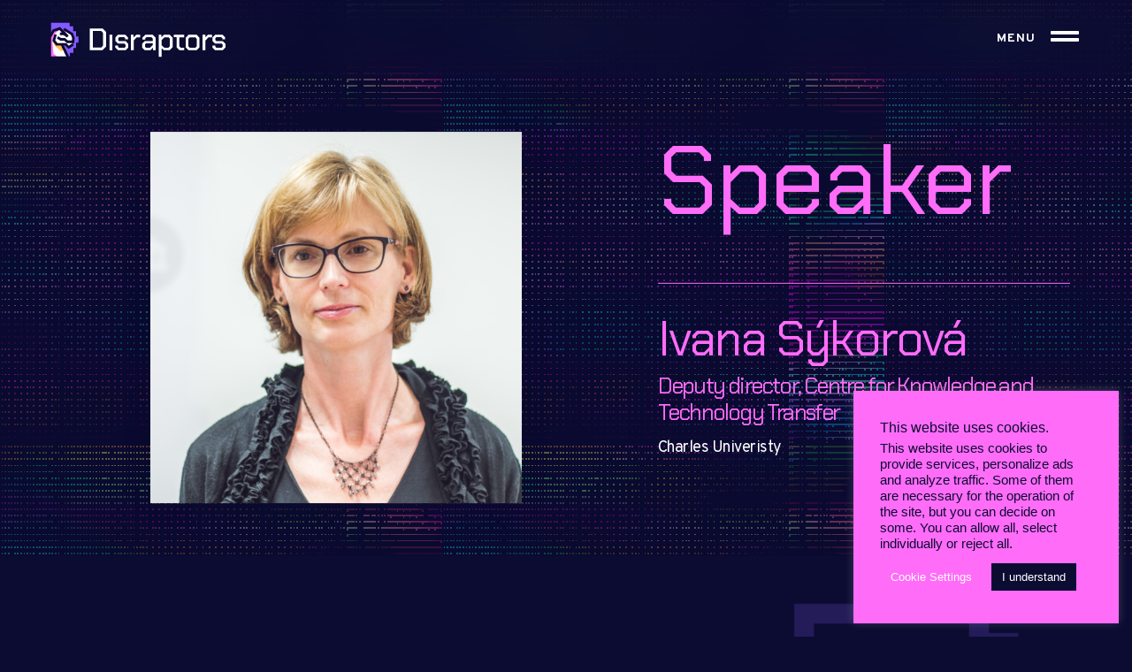

--- FILE ---
content_type: text/css
request_url: https://disraptors.com/wp-content/uploads/elementor/css/post-9.css?ver=1687340490
body_size: 502
content:
.elementor-kit-9{--e-global-color-primary:#FFFFFF;--e-global-color-secondary:#FFFFFF;--e-global-color-text:#825AFF;--e-global-color-accent:#FF6CF8;--e-global-color-7081064:#0C0C33;--e-global-color-2a33e8f:#0A0A30;--e-global-color-a2c59c8:#32326F;--e-global-color-cbcdad1:#FFBE4B;--e-global-color-fd339f3:#F40668;--e-global-typography-primary-font-family:"Chakra Petch";--e-global-typography-primary-font-size:60px;--e-global-typography-primary-font-weight:normal;--e-global-typography-primary-text-transform:none;--e-global-typography-primary-line-height:1.2em;--e-global-typography-primary-letter-spacing:-1.8px;--e-global-typography-secondary-font-family:"Overpass";--e-global-typography-secondary-font-size:16px;--e-global-typography-secondary-font-weight:normal;--e-global-typography-secondary-text-transform:none;--e-global-typography-secondary-line-height:1.5em;--e-global-typography-secondary-letter-spacing:-0.5px;--e-global-typography-text-font-family:"Overpass";--e-global-typography-text-font-size:16px;--e-global-typography-text-font-weight:normal;--e-global-typography-text-text-transform:none;--e-global-typography-text-line-height:1.5em;--e-global-typography-text-letter-spacing:-0.5px;--e-global-typography-accent-font-family:"Overpass";--e-global-typography-accent-font-size:16px;--e-global-typography-accent-font-weight:normal;--e-global-typography-accent-text-transform:none;--e-global-typography-accent-line-height:1.5em;--e-global-typography-accent-letter-spacing:-0.5px;}.elementor-kit-9 a{color:#825AFF;}.elementor-kit-9 a:hover{color:#FF6CF8;}.elementor-section.elementor-section-boxed > .elementor-container{max-width:1140px;}.e-con{--container-max-width:1140px;}.elementor-widget:not(:last-child){margin-bottom:20px;}.elementor-element{--widgets-spacing:20px;}{}h1.entry-title{display:var(--page-title-display);}.elementor-lightbox{background-color:var( --e-global-color-7081064 );--lightbox-ui-color:var( --e-global-color-accent );--lightbox-ui-color-hover:var( --e-global-color-primary );}.elementor-kit-9 e-page-transition{background-color:var( --e-global-color-7081064 );}.site-header{padding-right:0px;padding-left:0px;}@media(max-width:1024px){.elementor-section.elementor-section-boxed > .elementor-container{max-width:1024px;}.e-con{--container-max-width:1024px;}}@media(max-width:767px){.elementor-section.elementor-section-boxed > .elementor-container{max-width:767px;}.e-con{--container-max-width:767px;}}

--- FILE ---
content_type: text/css
request_url: https://disraptors.com/wp-content/uploads/elementor/css/post-53.css?ver=1687340492
body_size: 991
content:
.elementor-53 .elementor-element.elementor-element-119f8fd > .elementor-container{max-width:1170px;}.elementor-53 .elementor-element.elementor-element-119f8fd{overflow:hidden;transition:background 0.3s, border 0.3s, border-radius 0.3s, box-shadow 0.3s;margin-top:0px;margin-bottom:-90px;padding:0px 0px 0px 0px;z-index:90;}.elementor-53 .elementor-element.elementor-element-119f8fd:not(.elementor-motion-effects-element-type-background), .elementor-53 .elementor-element.elementor-element-119f8fd > .elementor-motion-effects-container > .elementor-motion-effects-layer{background-color:#0C0C337A;}.elementor-53 .elementor-element.elementor-element-119f8fd, .elementor-53 .elementor-element.elementor-element-119f8fd > .elementor-background-overlay{border-radius:0px 0px 0px 0px;}.elementor-53 .elementor-element.elementor-element-119f8fd > .elementor-background-overlay{transition:background 0.3s, border-radius 0.3s, opacity 0.3s;}.elementor-bc-flex-widget .elementor-53 .elementor-element.elementor-element-70d89b68.elementor-column .elementor-widget-wrap{align-items:center;}.elementor-53 .elementor-element.elementor-element-70d89b68.elementor-column.elementor-element[data-element_type="column"] > .elementor-widget-wrap.elementor-element-populated{align-content:center;align-items:center;}.elementor-53 .elementor-element.elementor-element-70d89b68 > .elementor-widget-wrap > .elementor-widget:not(.elementor-widget__width-auto):not(.elementor-widget__width-initial):not(:last-child):not(.elementor-absolute){margin-bottom:0px;}.elementor-53 .elementor-element.elementor-element-70d89b68 > .elementor-element-populated{margin:0px 0px 0px 0px;--e-column-margin-right:0px;--e-column-margin-left:0px;padding:20px 0px 20px 0px;}.elementor-53 .elementor-element.elementor-element-4b907ed7{text-align:left;}.elementor-53 .elementor-element.elementor-element-4b907ed7 img{width:200px;}.elementor-53 .elementor-element.elementor-element-4b907ed7 > .elementor-widget-container{margin:0px 0px 0px 0px;padding:0px 0px 0px 0px;}.elementor-bc-flex-widget .elementor-53 .elementor-element.elementor-element-9be3883.elementor-column .elementor-widget-wrap{align-items:center;}.elementor-53 .elementor-element.elementor-element-9be3883.elementor-column.elementor-element[data-element_type="column"] > .elementor-widget-wrap.elementor-element-populated{align-content:center;align-items:center;}.elementor-53 .elementor-element.elementor-element-8453e01{text-align:right;color:var( --e-global-color-primary );font-family:"Overpass", Sans-serif;font-size:14px;font-weight:700;text-transform:none;line-height:1.5em;letter-spacing:1px;}.elementor-53 .elementor-element.elementor-element-8453e01 > .elementor-widget-container{margin:0px 0px -13px 0px;padding:0px 0px 0px 0px;}.elementor-bc-flex-widget .elementor-53 .elementor-element.elementor-element-64d53a52.elementor-column .elementor-widget-wrap{align-items:center;}.elementor-53 .elementor-element.elementor-element-64d53a52.elementor-column.elementor-element[data-element_type="column"] > .elementor-widget-wrap.elementor-element-populated{align-content:center;align-items:center;}.elementor-53 .elementor-element.elementor-element-64d53a52 > .elementor-element-populated{margin:0px 0px 0px 0px;--e-column-margin-right:0px;--e-column-margin-left:0px;padding:25px 0px 25px 0px;}.elementor-53 .elementor-element.elementor-element-c18b89c .elementor-icon-wrapper{text-align:right;}.elementor-53 .elementor-element.elementor-element-c18b89c.elementor-view-stacked .elementor-icon:hover{background-color:#825AFF;}.elementor-53 .elementor-element.elementor-element-c18b89c.elementor-view-framed .elementor-icon:hover, .elementor-53 .elementor-element.elementor-element-c18b89c.elementor-view-default .elementor-icon:hover{color:#825AFF;border-color:#825AFF;}.elementor-53 .elementor-element.elementor-element-c18b89c.elementor-view-framed .elementor-icon:hover, .elementor-53 .elementor-element.elementor-element-c18b89c.elementor-view-default .elementor-icon:hover svg{fill:#825AFF;}.elementor-53 .elementor-element.elementor-element-c18b89c .elementor-icon{font-size:32px;}.elementor-53 .elementor-element.elementor-element-c18b89c .elementor-icon svg{height:32px;}.elementor-53 .elementor-element.elementor-element-c18b89c > .elementor-widget-container{margin:0px 0px 0px 0px;padding:0px 0px 0px 0px;}@media(min-width:768px){.elementor-53 .elementor-element.elementor-element-9be3883{width:62.906%;}.elementor-53 .elementor-element.elementor-element-64d53a52{width:3.37%;}}@media(max-width:1024px){.elementor-53 .elementor-element.elementor-element-119f8fd{padding:10px 20px 10px 20px;}.elementor-53 .elementor-element.elementor-element-70d89b68 > .elementor-element-populated{margin:0px 0px 0px 0px;--e-column-margin-right:0px;--e-column-margin-left:0px;padding:0% 0% 0% 0%;}.elementor-53 .elementor-element.elementor-element-4b907ed7 img{width:150px;}.elementor-53 .elementor-element.elementor-element-4b907ed7 > .elementor-widget-container{margin:0px 0px 0px 0px;padding:13px 0px 13px 0px;}.elementor-53 .elementor-element.elementor-element-64d53a52 > .elementor-element-populated{margin:0px 0px 0px 0px;--e-column-margin-right:0px;--e-column-margin-left:0px;padding:0% 0% 0% 5%;}.elementor-53 .elementor-element.elementor-element-c18b89c > .elementor-widget-container{margin:0px 0px -3px 0px;padding:0px 0px 0px 0px;}}@media(max-width:767px){.elementor-53 .elementor-element.elementor-element-119f8fd{margin-top:-60px;margin-bottom:0px;padding:05px 15px 05px 15px;z-index:10;}.elementor-53 .elementor-element.elementor-element-70d89b68{width:48%;}.elementor-bc-flex-widget .elementor-53 .elementor-element.elementor-element-70d89b68.elementor-column .elementor-widget-wrap{align-items:center;}.elementor-53 .elementor-element.elementor-element-70d89b68.elementor-column.elementor-element[data-element_type="column"] > .elementor-widget-wrap.elementor-element-populated{align-content:center;align-items:center;}.elementor-53 .elementor-element.elementor-element-70d89b68 > .elementor-element-populated{margin:0px 0px 0px 0px;--e-column-margin-right:0px;--e-column-margin-left:0px;padding:13px 0px 13px 0px;}.elementor-53 .elementor-element.elementor-element-4b907ed7{text-align:left;}.elementor-53 .elementor-element.elementor-element-4b907ed7 img{width:129px;}.elementor-53 .elementor-element.elementor-element-4b907ed7 > .elementor-widget-container{margin:0px 0px 0px 0px;padding:0px 0px 0px 0px;}.elementor-53 .elementor-element.elementor-element-9be3883{width:42%;}.elementor-53 .elementor-element.elementor-element-9be3883 > .elementor-element-populated{margin:0px 0px -2px 0px;--e-column-margin-right:0px;--e-column-margin-left:0px;padding:0px 0px 0px 0px;}.elementor-53 .elementor-element.elementor-element-8453e01{font-size:13px;}.elementor-53 .elementor-element.elementor-element-8453e01 > .elementor-widget-container{margin:0px 0px -14px 0px;}.elementor-53 .elementor-element.elementor-element-64d53a52{width:10%;}.elementor-bc-flex-widget .elementor-53 .elementor-element.elementor-element-64d53a52.elementor-column .elementor-widget-wrap{align-items:center;}.elementor-53 .elementor-element.elementor-element-64d53a52.elementor-column.elementor-element[data-element_type="column"] > .elementor-widget-wrap.elementor-element-populated{align-content:center;align-items:center;}.elementor-53 .elementor-element.elementor-element-64d53a52.elementor-column > .elementor-widget-wrap{justify-content:center;}.elementor-53 .elementor-element.elementor-element-64d53a52 > .elementor-element-populated{margin:0px 0px 0px 0px;--e-column-margin-right:0px;--e-column-margin-left:0px;padding:0px 0px 0px 0px;}.elementor-53 .elementor-element.elementor-element-c18b89c .elementor-icon{font-size:27px;}.elementor-53 .elementor-element.elementor-element-c18b89c .elementor-icon svg{height:27px;}.elementor-53 .elementor-element.elementor-element-c18b89c > .elementor-widget-container{margin:0px 0px -3px 0px;}}@media(max-width:1024px) and (min-width:768px){.elementor-53 .elementor-element.elementor-element-70d89b68{width:60%;}.elementor-53 .elementor-element.elementor-element-64d53a52{width:39%;}}/* Start custom CSS for section, class: .elementor-element-119f8fd */.elementor-53 .elementor-element.elementor-element-119f8fd {
backdrop-filter:blur(20px);
-webkit-backdrop-filter:blur(20px);
}/* End custom CSS */

--- FILE ---
content_type: text/css
request_url: https://disraptors.com/wp-content/uploads/elementor/css/post-809.css?ver=1687340493
body_size: 2064
content:
.elementor-809 .elementor-element.elementor-element-296a129e > .elementor-container > .elementor-column > .elementor-widget-wrap{align-content:center;align-items:center;}.elementor-809 .elementor-element.elementor-element-296a129e{margin-top:0px;margin-bottom:-200px;padding:0px 0px 0px 0px;z-index:2;}.elementor-809 .elementor-element.elementor-element-4b935d19 img{width:80px;filter:brightness( 100% ) contrast( 100% ) saturate( 100% ) blur( 0px ) hue-rotate( 0deg );}.elementor-809 .elementor-element.elementor-element-440ea5d1 > .elementor-container{max-width:1170px;}.elementor-809 .elementor-element.elementor-element-440ea5d1:not(.elementor-motion-effects-element-type-background), .elementor-809 .elementor-element.elementor-element-440ea5d1 > .elementor-motion-effects-container > .elementor-motion-effects-layer{background-color:var( --e-global-color-2a33e8f );}.elementor-809 .elementor-element.elementor-element-440ea5d1, .elementor-809 .elementor-element.elementor-element-440ea5d1 > .elementor-background-overlay{border-radius:0px 0px 0px 0px;}.elementor-809 .elementor-element.elementor-element-440ea5d1{transition:background 0.3s, border 0.3s, border-radius 0.3s, box-shadow 0.3s;margin-top:0px;margin-bottom:0px;padding:250px 50px 150px 50px;}.elementor-809 .elementor-element.elementor-element-440ea5d1 > .elementor-background-overlay{transition:background 0.3s, border-radius 0.3s, opacity 0.3s;}.elementor-bc-flex-widget .elementor-809 .elementor-element.elementor-element-1352458c.elementor-column .elementor-widget-wrap{align-items:flex-start;}.elementor-809 .elementor-element.elementor-element-1352458c.elementor-column.elementor-element[data-element_type="column"] > .elementor-widget-wrap.elementor-element-populated{align-content:flex-start;align-items:flex-start;}.elementor-809 .elementor-element.elementor-element-1352458c > .elementor-element-populated{margin:10px 0px 0px 0px;--e-column-margin-right:0px;--e-column-margin-left:0px;padding:0px 100px 0px 0px;}.elementor-809 .elementor-element.elementor-element-9795477{text-align:left;}.elementor-809 .elementor-element.elementor-element-9795477 img{width:120px;max-width:120px;}.elementor-809 .elementor-element.elementor-element-9795477 > .elementor-widget-container{margin:0px 0px 0px 0px;padding:0px 0px 0px 0px;}.elementor-809 .elementor-element.elementor-element-60bf0c9{--divider-border-style:solid;--divider-color:#825AFF;--divider-border-width:1px;}.elementor-809 .elementor-element.elementor-element-60bf0c9 .elementor-divider-separator{width:20%;margin:0 auto;margin-left:0;}.elementor-809 .elementor-element.elementor-element-60bf0c9 .elementor-divider{text-align:left;padding-top:15px;padding-bottom:15px;}.elementor-809 .elementor-element.elementor-element-6ede1a28{text-align:left;color:#FF6CF8;font-family:"Overpass", Sans-serif;font-size:16px;font-weight:normal;line-height:1.5em;}.elementor-809 .elementor-element.elementor-element-6ede1a28 > .elementor-widget-container{margin:0px 0px 0px 0px;padding:0px 80px 10px 0px;}.elementor-809 .elementor-element.elementor-element-a24619b{text-align:left;}.elementor-809 .elementor-element.elementor-element-a24619b img{width:60px;max-width:60px;}.elementor-bc-flex-widget .elementor-809 .elementor-element.elementor-element-358b52b.elementor-column .elementor-widget-wrap{align-items:center;}.elementor-809 .elementor-element.elementor-element-358b52b.elementor-column.elementor-element[data-element_type="column"] > .elementor-widget-wrap.elementor-element-populated{align-content:center;align-items:center;}.elementor-809 .elementor-element.elementor-element-d148a1c{text-align:left;}.elementor-809 .elementor-element.elementor-element-d148a1c img{width:60px;max-width:60px;}.elementor-809 .elementor-element.elementor-element-bb62a87{margin-top:32px;margin-bottom:0px;padding:0px 0px 0px 0px;}.elementor-809 .elementor-element.elementor-element-ab5c658{text-align:left;}.elementor-809 .elementor-element.elementor-element-2b91fd2{color:var( --e-global-color-accent );}.elementor-bc-flex-widget .elementor-809 .elementor-element.elementor-element-69c624bf.elementor-column .elementor-widget-wrap{align-items:flex-start;}.elementor-809 .elementor-element.elementor-element-69c624bf.elementor-column.elementor-element[data-element_type="column"] > .elementor-widget-wrap.elementor-element-populated{align-content:flex-start;align-items:flex-start;}.elementor-809 .elementor-element.elementor-element-69c624bf > .elementor-element-populated{margin:0px 0px 0px 0px;--e-column-margin-right:0px;--e-column-margin-left:0px;padding:8px 0px 0px 0px;}.elementor-809 .elementor-element.elementor-element-7c2b4f20 .elementor-heading-title{color:#FF6CF8;font-size:25px;font-weight:500;text-transform:none;letter-spacing:-1.8px;}.elementor-809 .elementor-element.elementor-element-7c2b4f20 > .elementor-widget-container{padding:0px 0px 0px 0px;}.elementor-809 .elementor-element.elementor-element-d80845c{--divider-border-style:solid;--divider-color:#825AFF;--divider-border-width:1px;}.elementor-809 .elementor-element.elementor-element-d80845c .elementor-divider-separator{width:20%;margin:0 auto;margin-left:0;}.elementor-809 .elementor-element.elementor-element-d80845c .elementor-divider{text-align:left;padding-top:15px;padding-bottom:15px;}.elementor-809 .elementor-element.elementor-element-6509804b .elementor-icon-list-items:not(.elementor-inline-items) .elementor-icon-list-item:not(:last-child){padding-bottom:calc(8px/2);}.elementor-809 .elementor-element.elementor-element-6509804b .elementor-icon-list-items:not(.elementor-inline-items) .elementor-icon-list-item:not(:first-child){margin-top:calc(8px/2);}.elementor-809 .elementor-element.elementor-element-6509804b .elementor-icon-list-items.elementor-inline-items .elementor-icon-list-item{margin-right:calc(8px/2);margin-left:calc(8px/2);}.elementor-809 .elementor-element.elementor-element-6509804b .elementor-icon-list-items.elementor-inline-items{margin-right:calc(-8px/2);margin-left:calc(-8px/2);}body.rtl .elementor-809 .elementor-element.elementor-element-6509804b .elementor-icon-list-items.elementor-inline-items .elementor-icon-list-item:after{left:calc(-8px/2);}body:not(.rtl) .elementor-809 .elementor-element.elementor-element-6509804b .elementor-icon-list-items.elementor-inline-items .elementor-icon-list-item:after{right:calc(-8px/2);}.elementor-809 .elementor-element.elementor-element-6509804b .elementor-icon-list-icon i{transition:color 0.3s;}.elementor-809 .elementor-element.elementor-element-6509804b .elementor-icon-list-icon svg{transition:fill 0.3s;}.elementor-809 .elementor-element.elementor-element-6509804b{--e-icon-list-icon-size:6px;--icon-vertical-offset:0px;}.elementor-809 .elementor-element.elementor-element-6509804b .elementor-icon-list-icon{padding-right:0px;}.elementor-809 .elementor-element.elementor-element-6509804b .elementor-icon-list-item > .elementor-icon-list-text, .elementor-809 .elementor-element.elementor-element-6509804b .elementor-icon-list-item > a{font-family:"Overpass", Sans-serif;font-size:16px;font-weight:normal;}.elementor-809 .elementor-element.elementor-element-6509804b .elementor-icon-list-text{color:#FF6CF8;transition:color 0.3s;}.elementor-809 .elementor-element.elementor-element-6509804b .elementor-icon-list-item:hover .elementor-icon-list-text{color:#FFFFFF;}.elementor-809 .elementor-element.elementor-element-6509804b > .elementor-widget-container{margin:0px 0px 0px 0px;padding:0px 0px 0px 0px;}.elementor-bc-flex-widget .elementor-809 .elementor-element.elementor-element-15a874fb.elementor-column .elementor-widget-wrap{align-items:flex-start;}.elementor-809 .elementor-element.elementor-element-15a874fb.elementor-column.elementor-element[data-element_type="column"] > .elementor-widget-wrap.elementor-element-populated{align-content:flex-start;align-items:flex-start;}.elementor-809 .elementor-element.elementor-element-15a874fb > .elementor-element-populated{margin:0px 0px 0px 0px;--e-column-margin-right:0px;--e-column-margin-left:0px;padding:9px 0px 0px 0px;}.elementor-809 .elementor-element.elementor-element-767aeb48 .elementor-heading-title{color:#FF6CF8;font-size:25px;font-weight:500;text-transform:none;letter-spacing:-1.8px;}.elementor-809 .elementor-element.elementor-element-767aeb48 > .elementor-widget-container{padding:0px 0px 0px 0px;}.elementor-809 .elementor-element.elementor-element-47dce23{--divider-border-style:solid;--divider-color:#825AFF;--divider-border-width:1px;}.elementor-809 .elementor-element.elementor-element-47dce23 .elementor-divider-separator{width:20%;margin:0 auto;margin-left:0;}.elementor-809 .elementor-element.elementor-element-47dce23 .elementor-divider{text-align:left;padding-top:15px;padding-bottom:15px;}.elementor-809 .elementor-element.elementor-element-57b0c74 .elementor-icon-list-items:not(.elementor-inline-items) .elementor-icon-list-item:not(:last-child){padding-bottom:calc(8px/2);}.elementor-809 .elementor-element.elementor-element-57b0c74 .elementor-icon-list-items:not(.elementor-inline-items) .elementor-icon-list-item:not(:first-child){margin-top:calc(8px/2);}.elementor-809 .elementor-element.elementor-element-57b0c74 .elementor-icon-list-items.elementor-inline-items .elementor-icon-list-item{margin-right:calc(8px/2);margin-left:calc(8px/2);}.elementor-809 .elementor-element.elementor-element-57b0c74 .elementor-icon-list-items.elementor-inline-items{margin-right:calc(-8px/2);margin-left:calc(-8px/2);}body.rtl .elementor-809 .elementor-element.elementor-element-57b0c74 .elementor-icon-list-items.elementor-inline-items .elementor-icon-list-item:after{left:calc(-8px/2);}body:not(.rtl) .elementor-809 .elementor-element.elementor-element-57b0c74 .elementor-icon-list-items.elementor-inline-items .elementor-icon-list-item:after{right:calc(-8px/2);}.elementor-809 .elementor-element.elementor-element-57b0c74 .elementor-icon-list-icon i{transition:color 0.3s;}.elementor-809 .elementor-element.elementor-element-57b0c74 .elementor-icon-list-icon svg{transition:fill 0.3s;}.elementor-809 .elementor-element.elementor-element-57b0c74{--e-icon-list-icon-size:6px;--icon-vertical-offset:0px;}.elementor-809 .elementor-element.elementor-element-57b0c74 .elementor-icon-list-icon{padding-right:0px;}.elementor-809 .elementor-element.elementor-element-57b0c74 .elementor-icon-list-item > .elementor-icon-list-text, .elementor-809 .elementor-element.elementor-element-57b0c74 .elementor-icon-list-item > a{font-family:"Overpass", Sans-serif;font-size:16px;font-weight:normal;}.elementor-809 .elementor-element.elementor-element-57b0c74 .elementor-icon-list-text{color:#FF6CF8;transition:color 0.3s;}.elementor-809 .elementor-element.elementor-element-57b0c74 .elementor-icon-list-item:hover .elementor-icon-list-text{color:#FFFFFF;}.elementor-809 .elementor-element.elementor-element-57b0c74 > .elementor-widget-container{margin:0px 0px 0px 0px;padding:0px 0px 0px 0px;}.elementor-bc-flex-widget .elementor-809 .elementor-element.elementor-element-620bd17b.elementor-column .elementor-widget-wrap{align-items:flex-start;}.elementor-809 .elementor-element.elementor-element-620bd17b.elementor-column.elementor-element[data-element_type="column"] > .elementor-widget-wrap.elementor-element-populated{align-content:flex-start;align-items:flex-start;}.elementor-809 .elementor-element.elementor-element-620bd17b > .elementor-element-populated{margin:0px 0px 0px 0px;--e-column-margin-right:0px;--e-column-margin-left:0px;padding:9px 0px 0px 0px;}.elementor-809 .elementor-element.elementor-element-16914da4 .elementor-heading-title{color:#FF6CF8;font-size:25px;font-weight:500;text-transform:none;letter-spacing:-1.8px;}.elementor-809 .elementor-element.elementor-element-16914da4 > .elementor-widget-container{padding:0px 0px 0px 0px;}.elementor-809 .elementor-element.elementor-element-d53c6c5{--divider-border-style:solid;--divider-color:#825AFF;--divider-border-width:1px;}.elementor-809 .elementor-element.elementor-element-d53c6c5 .elementor-divider-separator{width:90%;margin:0 auto;margin-left:0;}.elementor-809 .elementor-element.elementor-element-d53c6c5 .elementor-divider{text-align:left;padding-top:15px;padding-bottom:15px;}.elementor-809 .elementor-element.elementor-element-0ae1f56 .elementor-icon-list-items:not(.elementor-inline-items) .elementor-icon-list-item:not(:last-child){padding-bottom:calc(8px/2);}.elementor-809 .elementor-element.elementor-element-0ae1f56 .elementor-icon-list-items:not(.elementor-inline-items) .elementor-icon-list-item:not(:first-child){margin-top:calc(8px/2);}.elementor-809 .elementor-element.elementor-element-0ae1f56 .elementor-icon-list-items.elementor-inline-items .elementor-icon-list-item{margin-right:calc(8px/2);margin-left:calc(8px/2);}.elementor-809 .elementor-element.elementor-element-0ae1f56 .elementor-icon-list-items.elementor-inline-items{margin-right:calc(-8px/2);margin-left:calc(-8px/2);}body.rtl .elementor-809 .elementor-element.elementor-element-0ae1f56 .elementor-icon-list-items.elementor-inline-items .elementor-icon-list-item:after{left:calc(-8px/2);}body:not(.rtl) .elementor-809 .elementor-element.elementor-element-0ae1f56 .elementor-icon-list-items.elementor-inline-items .elementor-icon-list-item:after{right:calc(-8px/2);}.elementor-809 .elementor-element.elementor-element-0ae1f56 .elementor-icon-list-icon i{transition:color 0.3s;}.elementor-809 .elementor-element.elementor-element-0ae1f56 .elementor-icon-list-icon svg{transition:fill 0.3s;}.elementor-809 .elementor-element.elementor-element-0ae1f56{--e-icon-list-icon-size:6px;--icon-vertical-offset:0px;}.elementor-809 .elementor-element.elementor-element-0ae1f56 .elementor-icon-list-icon{padding-right:0px;}.elementor-809 .elementor-element.elementor-element-0ae1f56 .elementor-icon-list-item > .elementor-icon-list-text, .elementor-809 .elementor-element.elementor-element-0ae1f56 .elementor-icon-list-item > a{font-family:"Overpass", Sans-serif;font-size:16px;font-weight:normal;}.elementor-809 .elementor-element.elementor-element-0ae1f56 .elementor-icon-list-text{color:#FF6CF8;transition:color 0.3s;}.elementor-809 .elementor-element.elementor-element-0ae1f56 .elementor-icon-list-item:hover .elementor-icon-list-text{color:#FFFFFF;}.elementor-809 .elementor-element.elementor-element-0ae1f56 > .elementor-widget-container{margin:0px 0px 0px 0px;padding:0px 0px 0px 0px;}.elementor-809 .elementor-element.elementor-element-593dd604 > .elementor-container{max-width:1170px;min-height:50px;}.elementor-809 .elementor-element.elementor-element-593dd604 > .elementor-container > .elementor-column > .elementor-widget-wrap{align-content:center;align-items:center;}.elementor-809 .elementor-element.elementor-element-593dd604:not(.elementor-motion-effects-element-type-background), .elementor-809 .elementor-element.elementor-element-593dd604 > .elementor-motion-effects-container > .elementor-motion-effects-layer{background-color:#09092A;}.elementor-809 .elementor-element.elementor-element-593dd604{border-style:solid;border-width:3px 0px 0px 0px;border-color:#0D0D35;transition:background 0.3s, border 0.3s, border-radius 0.3s, box-shadow 0.3s;padding:10px 50px 10px 50px;}.elementor-809 .elementor-element.elementor-element-593dd604, .elementor-809 .elementor-element.elementor-element-593dd604 > .elementor-background-overlay{border-radius:0px 0px 0px 0px;}.elementor-809 .elementor-element.elementor-element-593dd604 > .elementor-background-overlay{transition:background 0.3s, border-radius 0.3s, opacity 0.3s;}.elementor-809 .elementor-element.elementor-element-7e0508b3 > .elementor-element-populated{padding:0px 0px 0px 0px;}.elementor-809 .elementor-element.elementor-element-75776bbb{text-align:left;}.elementor-809 .elementor-element.elementor-element-75776bbb .elementor-heading-title{color:#825AFF;font-family:"Overpass", Sans-serif;font-size:14px;font-weight:normal;line-height:1.1em;letter-spacing:0px;}.elementor-809 .elementor-element.elementor-element-4bf46254 > .elementor-element-populated{padding:0px 0px 0px 0px;}.elementor-809 .elementor-element.elementor-element-495f4d5d{text-align:right;}.elementor-809 .elementor-element.elementor-element-495f4d5d .elementor-heading-title{color:#825AFF;font-family:"Overpass", Sans-serif;font-size:14px;font-weight:normal;line-height:1.1em;letter-spacing:0px;}@media(max-width:1024px){.elementor-809 .elementor-element.elementor-element-296a129e{margin-top:0px;margin-bottom:-125px;padding:0px 0px 0px 0px;}.elementor-809 .elementor-element.elementor-element-4b935d19{text-align:center;}.elementor-809 .elementor-element.elementor-element-4b935d19 img{width:3%;}.elementor-809 .elementor-element.elementor-element-4b935d19 > .elementor-widget-container{margin:0px 0px 0px 0px;padding:0px 0px 0px 0px;}.elementor-809 .elementor-element.elementor-element-440ea5d1{padding:140px 20px 50px 20px;}.elementor-809 .elementor-element.elementor-element-1352458c > .elementor-element-populated{margin:0px 0px 40px 0px;--e-column-margin-right:0px;--e-column-margin-left:0px;padding:0px 0px 0px 0px;}.elementor-809 .elementor-element.elementor-element-6ede1a28{text-align:left;}.elementor-809 .elementor-element.elementor-element-69c624bf > .elementor-element-populated{margin:0px 0px 0px 0px;--e-column-margin-right:0px;--e-column-margin-left:0px;}.elementor-809 .elementor-element.elementor-element-6509804b .elementor-icon-list-item > .elementor-icon-list-text, .elementor-809 .elementor-element.elementor-element-6509804b .elementor-icon-list-item > a{font-size:13px;}.elementor-809 .elementor-element.elementor-element-15a874fb > .elementor-element-populated{margin:0px 0px 0px 0px;--e-column-margin-right:0px;--e-column-margin-left:0px;}.elementor-809 .elementor-element.elementor-element-57b0c74 .elementor-icon-list-item > .elementor-icon-list-text, .elementor-809 .elementor-element.elementor-element-57b0c74 .elementor-icon-list-item > a{font-size:13px;}.elementor-809 .elementor-element.elementor-element-0ae1f56 .elementor-icon-list-item > .elementor-icon-list-text, .elementor-809 .elementor-element.elementor-element-0ae1f56 .elementor-icon-list-item > a{font-size:13px;}.elementor-809 .elementor-element.elementor-element-593dd604{padding:10px 20px 10px 20px;}}@media(max-width:767px){.elementor-809 .elementor-element.elementor-element-296a129e{margin-top:0px;margin-bottom:-160px;padding:0px 0px 0px 0px;}.elementor-809 .elementor-element.elementor-element-5e67820f.elementor-column > .elementor-widget-wrap{justify-content:center;}.elementor-809 .elementor-element.elementor-element-4b935d19{text-align:center;}.elementor-809 .elementor-element.elementor-element-4b935d19 img{width:16%;}.elementor-809 .elementor-element.elementor-element-4b935d19 > .elementor-widget-container{margin:0px 0px 0px 0px;padding:0px 0px 0px 0px;}.elementor-809 .elementor-element.elementor-element-440ea5d1{margin-top:0px;margin-bottom:0px;padding:230px 20px 80px 20px;}.elementor-809 .elementor-element.elementor-element-1352458c > .elementor-element-populated{margin:0px 0px 40px 0px;--e-column-margin-right:0px;--e-column-margin-left:0px;padding:0px 0px 0px 0px;}.elementor-809 .elementor-element.elementor-element-9795477{text-align:center;}.elementor-809 .elementor-element.elementor-element-9795477 img{width:120px;max-width:120px;}.elementor-809 .elementor-element.elementor-element-9795477 > .elementor-widget-container{margin:0px 0px 0px 0px;padding:0px 0px 0px 0px;}.elementor-809 .elementor-element.elementor-element-60bf0c9 .elementor-divider{text-align:center;}.elementor-809 .elementor-element.elementor-element-60bf0c9 .elementor-divider-separator{margin:0 auto;margin-center:0;}.elementor-809 .elementor-element.elementor-element-6ede1a28{text-align:center;font-size:15px;}.elementor-809 .elementor-element.elementor-element-6ede1a28 > .elementor-widget-container{margin:0px 0px 0px 0px;padding:0px 0px 0px 0px;}.elementor-809 .elementor-element.elementor-element-d95ea08{width:50%;}.elementor-809 .elementor-element.elementor-element-a24619b{text-align:center;}.elementor-809 .elementor-element.elementor-element-358b52b{width:50%;}.elementor-809 .elementor-element.elementor-element-d148a1c{text-align:center;}.elementor-809 .elementor-element.elementor-element-1fb6a11{width:100%;}.elementor-809 .elementor-element.elementor-element-ab5c658{text-align:center;}.elementor-809 .elementor-element.elementor-element-2b91fd2{text-align:center;}.elementor-809 .elementor-element.elementor-element-69c624bf{width:100%;}.elementor-809 .elementor-element.elementor-element-69c624bf > .elementor-element-populated{margin:0px 0px 0px 0px;--e-column-margin-right:0px;--e-column-margin-left:0px;padding:0px 0px 0px 0px;}.elementor-809 .elementor-element.elementor-element-7c2b4f20{text-align:center;}.elementor-809 .elementor-element.elementor-element-7c2b4f20 .elementor-heading-title{font-size:25px;}.elementor-809 .elementor-element.elementor-element-7c2b4f20 > .elementor-widget-container{margin:0px 0px 0px 0px;padding:0px 0px 0px 0px;}.elementor-809 .elementor-element.elementor-element-d80845c .elementor-divider{text-align:center;}.elementor-809 .elementor-element.elementor-element-d80845c .elementor-divider-separator{margin:0 auto;margin-center:0;}.elementor-809 .elementor-element.elementor-element-6509804b .elementor-icon-list-item > .elementor-icon-list-text, .elementor-809 .elementor-element.elementor-element-6509804b .elementor-icon-list-item > a{font-size:16px;}.elementor-809 .elementor-element.elementor-element-6509804b > .elementor-widget-container{margin:0px 0px 0px 0px;padding:0px 0px 0px 0px;}.elementor-809 .elementor-element.elementor-element-15a874fb{width:100%;}.elementor-bc-flex-widget .elementor-809 .elementor-element.elementor-element-15a874fb.elementor-column .elementor-widget-wrap{align-items:center;}.elementor-809 .elementor-element.elementor-element-15a874fb.elementor-column.elementor-element[data-element_type="column"] > .elementor-widget-wrap.elementor-element-populated{align-content:center;align-items:center;}.elementor-809 .elementor-element.elementor-element-15a874fb.elementor-column > .elementor-widget-wrap{justify-content:center;}.elementor-809 .elementor-element.elementor-element-15a874fb > .elementor-element-populated{margin:0px 0px 0px 0px;--e-column-margin-right:0px;--e-column-margin-left:0px;padding:50px 0px 0px 0px;}.elementor-809 .elementor-element.elementor-element-767aeb48{text-align:center;}.elementor-809 .elementor-element.elementor-element-767aeb48 .elementor-heading-title{font-size:25px;}.elementor-809 .elementor-element.elementor-element-767aeb48 > .elementor-widget-container{margin:0px 0px 0px 0px;padding:0px 0px 0px 0px;}.elementor-809 .elementor-element.elementor-element-47dce23 .elementor-divider{text-align:center;}.elementor-809 .elementor-element.elementor-element-47dce23 .elementor-divider-separator{margin:0 auto;margin-center:0;}.elementor-809 .elementor-element.elementor-element-57b0c74 .elementor-icon-list-item > .elementor-icon-list-text, .elementor-809 .elementor-element.elementor-element-57b0c74 .elementor-icon-list-item > a{font-size:16px;}.elementor-809 .elementor-element.elementor-element-57b0c74 > .elementor-widget-container{margin:0px 0px 0px 0px;padding:0px 0px 0px 0px;}.elementor-809 .elementor-element.elementor-element-620bd17b{width:100%;}.elementor-809 .elementor-element.elementor-element-620bd17b > .elementor-element-populated{margin:0px 0px 0px 0px;--e-column-margin-right:0px;--e-column-margin-left:0px;padding:50px 0px 0px 0px;}.elementor-809 .elementor-element.elementor-element-16914da4{text-align:center;}.elementor-809 .elementor-element.elementor-element-16914da4 .elementor-heading-title{font-size:25px;}.elementor-809 .elementor-element.elementor-element-16914da4 > .elementor-widget-container{margin:0px 0px 0px 0px;padding:0px 0px 0px 0px;}.elementor-809 .elementor-element.elementor-element-d53c6c5 .elementor-divider-separator{width:20%;margin:0 auto;margin-center:0;}.elementor-809 .elementor-element.elementor-element-d53c6c5 .elementor-divider{text-align:center;}.elementor-809 .elementor-element.elementor-element-0ae1f56 .elementor-icon-list-item > .elementor-icon-list-text, .elementor-809 .elementor-element.elementor-element-0ae1f56 .elementor-icon-list-item > a{font-size:16px;}.elementor-809 .elementor-element.elementor-element-0ae1f56 > .elementor-widget-container{margin:0px 0px 0px 0px;padding:0px 0px 0px 0px;}.elementor-809 .elementor-element.elementor-element-593dd604{padding:40px 20px 40px 20px;}.elementor-809 .elementor-element.elementor-element-7e0508b3 > .elementor-element-populated{margin:0px 0px 0px 0px;--e-column-margin-right:0px;--e-column-margin-left:0px;padding:0px 0px 0px 0px;}.elementor-809 .elementor-element.elementor-element-75776bbb{text-align:center;}.elementor-809 .elementor-element.elementor-element-75776bbb .elementor-heading-title{font-size:14px;}.elementor-bc-flex-widget .elementor-809 .elementor-element.elementor-element-4bf46254.elementor-column .elementor-widget-wrap{align-items:center;}.elementor-809 .elementor-element.elementor-element-4bf46254.elementor-column.elementor-element[data-element_type="column"] > .elementor-widget-wrap.elementor-element-populated{align-content:center;align-items:center;}.elementor-809 .elementor-element.elementor-element-4bf46254.elementor-column > .elementor-widget-wrap{justify-content:center;}.elementor-809 .elementor-element.elementor-element-495f4d5d{text-align:center;}.elementor-809 .elementor-element.elementor-element-495f4d5d .elementor-heading-title{font-size:14px;}}@media(min-width:768px){.elementor-809 .elementor-element.elementor-element-1352458c{width:34.366%;}.elementor-809 .elementor-element.elementor-element-69c624bf{width:30.621%;}.elementor-809 .elementor-element.elementor-element-15a874fb{width:28.798%;}.elementor-809 .elementor-element.elementor-element-620bd17b{width:6.151%;}}@media(max-width:1024px) and (min-width:768px){.elementor-809 .elementor-element.elementor-element-1352458c{width:100%;}.elementor-809 .elementor-element.elementor-element-69c624bf{width:27%;}.elementor-809 .elementor-element.elementor-element-15a874fb{width:33%;}.elementor-809 .elementor-element.elementor-element-620bd17b{width:40%;}}

--- FILE ---
content_type: text/css
request_url: https://disraptors.com/wp-content/uploads/elementor/css/post-2337.css?ver=1687347543
body_size: 1401
content:
.elementor-2337 .elementor-element.elementor-element-3fd89e79 > .elementor-container{min-height:500px;}.elementor-2337 .elementor-element.elementor-element-3fd89e79{overflow:hidden;transition:background 0.3s, border 0.3s, border-radius 0.3s, box-shadow 0.3s;margin-top:0px;margin-bottom:0px;padding:110px 0px 20px 0px;z-index:15;}.elementor-2337 .elementor-element.elementor-element-3fd89e79:not(.elementor-motion-effects-element-type-background), .elementor-2337 .elementor-element.elementor-element-3fd89e79 > .elementor-motion-effects-container > .elementor-motion-effects-layer{background-color:#0A0A30;}.elementor-2337 .elementor-element.elementor-element-3fd89e79 > .elementor-background-overlay{background-image:url("https://disraptors.com/wp-content/uploads/2022/02/glitch.gif");opacity:0.35;mix-blend-mode:lighten;transition:background 0.3s, border-radius 0.3s, opacity 0.3s;}.elementor-bc-flex-widget .elementor-2337 .elementor-element.elementor-element-4fea02e5.elementor-column .elementor-widget-wrap{align-items:center;}.elementor-2337 .elementor-element.elementor-element-4fea02e5.elementor-column.elementor-element[data-element_type="column"] > .elementor-widget-wrap.elementor-element-populated{align-content:center;align-items:center;}.elementor-2337 .elementor-element.elementor-element-4fea02e5 > .elementor-element-populated{transition:background 0.3s, border 0.3s, border-radius 0.3s, box-shadow 0.3s;padding:0% 0% 0% 0%;}.elementor-2337 .elementor-element.elementor-element-4fea02e5 > .elementor-element-populated > .elementor-background-overlay{transition:background 0.3s, border-radius 0.3s, opacity 0.3s;}.elementor-2337 .elementor-element.elementor-element-3da73b5b img{width:70%;max-width:70%;box-shadow:0px 0px 30px 0px rgba(0,0,0,0.1);}.elementor-2337 .elementor-element.elementor-element-3da73b5b{width:var( --container-widget-width, 600px );max-width:600px;--container-widget-width:600px;--container-widget-flex-grow:0;z-index:3;}.elementor-2337 .elementor-element.elementor-element-13e8f5dd > .elementor-element-populated{padding:0% 0% 0% 0%;}.elementor-2337 .elementor-element.elementor-element-13e8f5dd{z-index:3;}.elementor-2337 .elementor-element.elementor-element-58c9a74{color:var( --e-global-color-accent );font-family:"Chakra Petch", Sans-serif;font-size:110px;font-weight:normal;text-transform:none;line-height:1.2em;letter-spacing:-1.8px;z-index:3;}.elementor-2337 .elementor-element.elementor-element-58c9a74 > .elementor-widget-container{margin:0px 0px 0px 0px;padding:0px 0px 0px 0px;}.elementor-2337 .elementor-element.elementor-element-459d0d28{--divider-border-style:solid;--divider-color:var( --e-global-color-accent );--divider-border-width:1px;}.elementor-2337 .elementor-element.elementor-element-459d0d28 .elementor-divider-separator{width:100%;}.elementor-2337 .elementor-element.elementor-element-459d0d28 .elementor-divider{padding-top:15px;padding-bottom:15px;}.elementor-2337 .elementor-element.elementor-element-157890f1{text-align:left;}.elementor-2337 .elementor-element.elementor-element-157890f1 .elementor-heading-title{color:var( --e-global-color-accent );font-family:"Chakra Petch", Sans-serif;font-size:55px;font-weight:normal;text-transform:none;line-height:1em;letter-spacing:-1.8px;}.elementor-2337 .elementor-element.elementor-element-0909eb0{color:var( --e-global-color-accent );font-family:"Chakra Petch", Sans-serif;font-size:25px;font-weight:normal;text-transform:none;line-height:1.2em;letter-spacing:-1.8px;}.elementor-2337 .elementor-element.elementor-element-0909eb0 > .elementor-widget-container{margin:-9px 0px -9px 0px;}.elementor-2337 .elementor-element.elementor-element-2c06cc1{color:var( --e-global-color-primary );font-family:"Overpass", Sans-serif;font-size:18px;font-weight:normal;text-transform:none;line-height:1.5em;letter-spacing:-0.5px;}.elementor-2337 .elementor-element.elementor-element-a35a79d > .elementor-container{max-width:850px;}.elementor-2337 .elementor-element.elementor-element-a35a79d:not(.elementor-motion-effects-element-type-background), .elementor-2337 .elementor-element.elementor-element-a35a79d > .elementor-motion-effects-container > .elementor-motion-effects-layer{background-color:var( --e-global-color-7081064 );}.elementor-2337 .elementor-element.elementor-element-a35a79d > .elementor-background-overlay{background-image:url("https://disraptors.com/wp-content/uploads/2022/02/015wf.png");background-position:top right;background-repeat:no-repeat;background-size:36% auto;opacity:0.19;transition:background 0.3s, border-radius 0.3s, opacity 0.3s;}.elementor-2337 .elementor-element.elementor-element-a35a79d{transition:background 0.3s, border 0.3s, border-radius 0.3s, box-shadow 0.3s;margin-top:0px;margin-bottom:100px;padding:120px 0px 100px 0px;z-index:15;}.elementor-2337 .elementor-element.elementor-element-755e1fbe > .elementor-element-populated{padding:20px 20px 20px 20px;}.elementor-2337 .elementor-element.elementor-element-ec3d629{color:var( --e-global-color-accent );font-family:"Chakra Petch", Sans-serif;font-size:25px;font-weight:normal;text-transform:none;line-height:1.2em;letter-spacing:-1.8px;}.elementor-2337 .elementor-element.elementor-element-ec3d629 > .elementor-widget-container{margin:0px 0px -40px 0px;}.elementor-2337 .elementor-element.elementor-element-7d55538{--divider-border-style:solid;--divider-color:var( --e-global-color-7081064 );--divider-border-width:50px;z-index:5;}.elementor-2337 .elementor-element.elementor-element-7d55538 .elementor-divider-separator{width:40%;margin:0 auto;margin-left:0;}.elementor-2337 .elementor-element.elementor-element-7d55538 .elementor-divider{text-align:left;padding-top:2px;padding-bottom:2px;}.elementor-2337 .elementor-element.elementor-element-7d55538 > .elementor-widget-container{margin:0px 0px -50px 0px;padding:0px 0px 0px 0px;}.elementor-2337 .elementor-element.elementor-element-3a813530{color:var( --e-global-color-accent );font-family:var( --e-global-typography-secondary-font-family ), Sans-serif;font-size:var( --e-global-typography-secondary-font-size );font-weight:var( --e-global-typography-secondary-font-weight );text-transform:var( --e-global-typography-secondary-text-transform );line-height:var( --e-global-typography-secondary-line-height );letter-spacing:var( --e-global-typography-secondary-letter-spacing );}.elementor-2337 .elementor-element.elementor-element-3a813530 > .elementor-widget-container{margin:0% 0% 0% 0%;}.elementor-2337 .elementor-element.elementor-element-97b6aa7 .gallery-item .gallery-caption{text-align:center;}.elementor-2337 .elementor-element.elementor-element-97b6aa7 > .elementor-widget-container{margin:50px 0px 50px 0px;padding:0px 0px 0px 0px;}.elementor-2337 .elementor-element.elementor-element-13f825c .elementor-wrapper{--video-aspect-ratio:1.77777;}body.elementor-page-2337:not(.elementor-motion-effects-element-type-background), body.elementor-page-2337 > .elementor-motion-effects-container > .elementor-motion-effects-layer{background-color:var( --e-global-color-7081064 );}@media(min-width:768px){.elementor-2337 .elementor-element.elementor-element-7e6b281a{width:59.113%;}.elementor-2337 .elementor-element.elementor-element-13e8f5dd{width:40.878%;}}@media(max-width:1024px){.elementor-2337 .elementor-element.elementor-element-3fd89e79 > .elementor-container{min-height:650px;}.elementor-2337 .elementor-element.elementor-element-3da73b5b{width:initial;max-width:initial;}.elementor-2337 .elementor-element.elementor-element-13e8f5dd > .elementor-element-populated{padding:0px 30px 0px 0px;}.elementor-2337 .elementor-element.elementor-element-a35a79d{padding:80px 0px 80px 0px;}.elementor-2337 .elementor-element.elementor-element-755e1fbe > .elementor-element-populated{padding:0px 50px 0px 50px;}.elementor-2337 .elementor-element.elementor-element-3a813530{font-size:var( --e-global-typography-secondary-font-size );line-height:var( --e-global-typography-secondary-line-height );letter-spacing:var( --e-global-typography-secondary-letter-spacing );}}@media(max-width:767px){.elementor-2337 .elementor-element.elementor-element-3fd89e79 > .elementor-container{min-height:555px;}.elementor-2337 .elementor-element.elementor-element-3fd89e79{margin-top:0px;margin-bottom:0px;padding:50px 0px 0px 0px;z-index:0;}.elementor-2337 .elementor-element.elementor-element-4fea02e5 > .elementor-element-populated{margin:0px 0px 0px 0px;--e-column-margin-right:0px;--e-column-margin-left:0px;padding:0px 20px 50px 20px;}.elementor-2337 .elementor-element.elementor-element-13e9197f{margin-top:0px;margin-bottom:0px;padding:0px 0px 0px 0px;}.elementor-2337 .elementor-element.elementor-element-3da73b5b img{width:80%;max-width:80%;}.elementor-2337 .elementor-element.elementor-element-13e8f5dd > .elementor-element-populated{padding:0px 0px 0px 0px;}.elementor-2337 .elementor-element.elementor-element-157890f1{text-align:center;}.elementor-2337 .elementor-element.elementor-element-157890f1 .elementor-heading-title{font-size:35px;}.elementor-2337 .elementor-element.elementor-element-a35a79d > .elementor-background-overlay{background-position:center left;background-size:contain;}.elementor-2337 .elementor-element.elementor-element-a35a79d{padding:50px 30px 50px 30px;}.elementor-2337 .elementor-element.elementor-element-755e1fbe > .elementor-element-populated{padding:0px 0px 0px 0px;}.elementor-2337 .elementor-element.elementor-element-3a813530{font-size:var( --e-global-typography-secondary-font-size );line-height:var( --e-global-typography-secondary-line-height );letter-spacing:var( --e-global-typography-secondary-letter-spacing );}}@media(max-width:1024px) and (min-width:768px){.elementor-2337 .elementor-element.elementor-element-4fea02e5{width:100%;}.elementor-2337 .elementor-element.elementor-element-7e6b281a{width:5%;}.elementor-2337 .elementor-element.elementor-element-13e8f5dd{width:95%;}}

--- FILE ---
content_type: text/css
request_url: https://disraptors.com/wp-content/uploads/elementor/css/post-1053.css?ver=1687340561
body_size: 980
content:
.elementor-1053 .elementor-element.elementor-element-f96e4e5 > .elementor-container{min-height:100vh;}.elementor-1053 .elementor-element.elementor-element-f96e4e5 > .elementor-container > .elementor-column > .elementor-widget-wrap{align-content:center;align-items:center;}.elementor-1053 .elementor-element.elementor-element-f96e4e5{z-index:100;}.elementor-bc-flex-widget .elementor-1053 .elementor-element.elementor-element-1ce315ff.elementor-column .elementor-widget-wrap{align-items:flex-start;}.elementor-1053 .elementor-element.elementor-element-1ce315ff.elementor-column.elementor-element[data-element_type="column"] > .elementor-widget-wrap.elementor-element-populated{align-content:flex-start;align-items:flex-start;}.elementor-1053 .elementor-element.elementor-element-50e08ee5 .elementor-nav-menu .elementor-item{font-family:"Chakra Petch", Sans-serif;font-size:27px;font-weight:normal;text-transform:none;line-height:0px;letter-spacing:-2px;}.elementor-1053 .elementor-element.elementor-element-50e08ee5 .elementor-nav-menu--main .elementor-item{color:#FF6CF8;fill:#FF6CF8;padding-top:22px;padding-bottom:22px;}.elementor-1053 .elementor-element.elementor-element-50e08ee5 .elementor-nav-menu--main .elementor-item:hover,
					.elementor-1053 .elementor-element.elementor-element-50e08ee5 .elementor-nav-menu--main .elementor-item.elementor-item-active,
					.elementor-1053 .elementor-element.elementor-element-50e08ee5 .elementor-nav-menu--main .elementor-item.highlighted,
					.elementor-1053 .elementor-element.elementor-element-50e08ee5 .elementor-nav-menu--main .elementor-item:focus{color:#FFFFFF;fill:#FFFFFF;}.elementor-1053 .elementor-element.elementor-element-50e08ee5 .elementor-nav-menu--main .elementor-item.elementor-item-active{color:#FF6CF8;}.elementor-1053 .elementor-element.elementor-element-50e08ee5 > .elementor-widget-container{margin:50px 0px 0px 0px;}.elementor-1053 .elementor-element.elementor-element-1244040{--divider-border-style:solid;--divider-color:var( --e-global-color-text );--divider-border-width:2px;}.elementor-1053 .elementor-element.elementor-element-1244040 .elementor-divider-separator{width:20%;margin:0 auto;margin-left:0;}.elementor-1053 .elementor-element.elementor-element-1244040 .elementor-divider{text-align:left;padding-top:15px;padding-bottom:15px;}.elementor-1053 .elementor-element.elementor-element-1244040 > .elementor-widget-container{padding:0px 0px 0px 25px;}.elementor-1053 .elementor-element.elementor-element-69dcb61 .elementor-icon-list-items:not(.elementor-inline-items) .elementor-icon-list-item:not(:last-child){padding-bottom:calc(3px/2);}.elementor-1053 .elementor-element.elementor-element-69dcb61 .elementor-icon-list-items:not(.elementor-inline-items) .elementor-icon-list-item:not(:first-child){margin-top:calc(3px/2);}.elementor-1053 .elementor-element.elementor-element-69dcb61 .elementor-icon-list-items.elementor-inline-items .elementor-icon-list-item{margin-right:calc(3px/2);margin-left:calc(3px/2);}.elementor-1053 .elementor-element.elementor-element-69dcb61 .elementor-icon-list-items.elementor-inline-items{margin-right:calc(-3px/2);margin-left:calc(-3px/2);}body.rtl .elementor-1053 .elementor-element.elementor-element-69dcb61 .elementor-icon-list-items.elementor-inline-items .elementor-icon-list-item:after{left:calc(-3px/2);}body:not(.rtl) .elementor-1053 .elementor-element.elementor-element-69dcb61 .elementor-icon-list-items.elementor-inline-items .elementor-icon-list-item:after{right:calc(-3px/2);}.elementor-1053 .elementor-element.elementor-element-69dcb61 .elementor-icon-list-icon i{color:#FFFFFF00;transition:color 0.3s;}.elementor-1053 .elementor-element.elementor-element-69dcb61 .elementor-icon-list-icon svg{fill:#FFFFFF00;transition:fill 0.3s;}.elementor-1053 .elementor-element.elementor-element-69dcb61{--e-icon-list-icon-size:14px;--icon-vertical-offset:0px;}.elementor-1053 .elementor-element.elementor-element-69dcb61 .elementor-icon-list-icon{padding-right:20px;}.elementor-1053 .elementor-element.elementor-element-69dcb61 .elementor-icon-list-item > .elementor-icon-list-text, .elementor-1053 .elementor-element.elementor-element-69dcb61 .elementor-icon-list-item > a{font-family:"Overpass", Sans-serif;font-size:17px;font-weight:normal;text-transform:none;line-height:1.5em;letter-spacing:-0.5px;}.elementor-1053 .elementor-element.elementor-element-69dcb61 .elementor-icon-list-text{color:#FF6CF8;transition:color 0.3s;}.elementor-1053 .elementor-element.elementor-element-69dcb61 .elementor-icon-list-item:hover .elementor-icon-list-text{color:#FFFFFF;}.elementor-1053 .elementor-element.elementor-element-69dcb61 > .elementor-widget-container{padding:10px 0px 0px 25px;}#elementor-popup-modal-1053 .dialog-message{width:24vw;height:auto;}#elementor-popup-modal-1053{justify-content:flex-end;align-items:center;pointer-events:all;background-color:#0000003B;}#elementor-popup-modal-1053 .dialog-close-button{display:flex;font-size:35px;}#elementor-popup-modal-1053 .dialog-widget-content{animation-duration:0.3s;background-color:#101045;}body:not(.rtl) #elementor-popup-modal-1053 .dialog-close-button{right:10%;}body.rtl #elementor-popup-modal-1053 .dialog-close-button{left:10%;}#elementor-popup-modal-1053 .dialog-close-button i{color:#825AFF;}#elementor-popup-modal-1053 .dialog-close-button svg{fill:#825AFF;}#elementor-popup-modal-1053 .dialog-close-button:hover i{color:#FFFFFF;}@media(max-width:1024px){#elementor-popup-modal-1053 .dialog-message{width:44vw;}}@media(max-width:767px){.elementor-1053 .elementor-element.elementor-element-50e08ee5 .elementor-nav-menu .elementor-item{font-size:24px;}.elementor-1053 .elementor-element.elementor-element-50e08ee5 .elementor-nav-menu--main .elementor-item{padding-top:20px;padding-bottom:20px;}#elementor-popup-modal-1053 .dialog-message{width:75vw;}}/* Start custom CSS */#elementor-popup-modal-1053 {
backdrop-filter:blur(20px);
-webkit-backdrop-filter:blur(20px);
}/* End custom CSS */

--- FILE ---
content_type: image/svg+xml
request_url: https://disraptors.com/wp-content/uploads/2022/02/pictogram-purple.svg
body_size: 612
content:
<?xml version="1.0" encoding="utf-8"?>
<!-- Generator: Adobe Illustrator 26.0.1, SVG Export Plug-In . SVG Version: 6.00 Build 0)  -->
<svg version="1.1" id="Layer_1" xmlns="http://www.w3.org/2000/svg" xmlns:xlink="http://www.w3.org/1999/xlink" x="0px" y="0px"
	 viewBox="0 0 344.6 400" style="enable-background:new 0 0 344.6 400;" xml:space="preserve">
<style type="text/css">
	.st0{fill:#825AFF;}
</style>
<g>
	<g>
		<g>
			<g>
				<polygon class="st0" points="211.1,298.3 175.8,263.1 140.3,263.1 140.3,235.7 187.2,235.7 214.5,263.1 252.3,237.7 
					267.5,260.4 				"/>
			</g>
		</g>
		<g>
			<g>
				<polygon class="st0" points="271.6,238.6 193.9,236 163.6,211.2 123.4,211.2 87.7,189.4 101.9,166.1 131.1,183.9 173.3,183.9 
					204,209 246.6,210.4 248.8,186.2 236.7,151.8 154.3,102.3 169.3,79.6 259.4,134 276.6,182.7 				"/>
			</g>
		</g>
		<g>
			<polygon class="st0" points="121.3,70.3 42.8,96.3 17.9,139.4 17.9,179.2 26.5,179.2 61.3,119 114.2,101.5 139.8,126.2 
				119.5,126.1 119.2,153.4 158.2,153.8 195.1,179.5 212.4,158.4 			"/>
		</g>
		<g>
			<polygon class="st0" points="222.4,385.7 148.9,235.7 93.4,235.7 70.4,207.2 86.9,150.7 60.7,143 40.1,213.2 80.4,263.1 
				131.8,263.1 192,385.7 			"/>
		</g>
	</g>
	<g>
		<path class="st0" d="M343.1,141.8L343.1,141.8L343.1,141.8l-26,0V87.9h-30V38.5h-37.2V1.2H1V399h248.8v-37.2H287v-49.7h30v-54.6
			h26v0h0V141.8z M291.7,286.7h-30v49.7h-37.2v37.2H26.3V26.5h198.2v37.3h37.2v49.4h30v28.6h0v25.5h25.8v64.6h-25.8v25.5h0V286.7z"
			/>
	</g>
</g>
</svg>


--- FILE ---
content_type: image/svg+xml
request_url: https://disraptors.com/wp-content/uploads/2022/02/disraptors-logo-colored.svg
body_size: 1305
content:
<svg xmlns="http://www.w3.org/2000/svg" xmlns:xlink="http://www.w3.org/1999/xlink" id="Layer_1" x="0px" y="0px" viewBox="0 0 489.6 104.1" style="enable-background:new 0 0 489.6 104.1;" xml:space="preserve"><style type="text/css">	.st0{fill:#FFFFFF;}	.st1{fill:#FF6CF8;}	.st2{fill:#825AFF;}	.st3{fill:#FFBE4B;}	.st4{fill:#0C0C33;}</style><polygon class="st0" points="43.1,25.2 38.7,27.2 31.8,23.1 14.6,25.7 8.7,36.1 3.5,44 3.4,99.6 52.1,100.1 38.1,65.5 46.4,65.1  54.5,73.6 65.2,65.6 65.8,61.4 69,48.2 65,37.2 44.6,24.6 "></polygon><polygon class="st1" points="42.6,24.8 51.8,39.6 37.7,28.4 "></polygon><polygon class="st2" points="65.7,60 65.7,63.6 56.4,72.4 46.4,65.1 38.9,66.8 53.1,101.5 61.7,101.3 61.8,91.7 72.1,91 71.2,78.7  78,77.8 79.2,64.7 84.9,63.2 85.4,39.8 78.5,39.6 78.7,25.8 71,25.2 71.7,12.3 60.3,11.7 60.9,3.8 2.7,4 3.6,40.8 12.7,29.3  30.4,22.8 39.6,27 41.6,25.3 64.3,38 68.2,48.1 "></polygon><polygon class="st3" points="10.3,55.5 17.7,69.9 34.8,83.6 40.6,79.9 34.8,67.2 23.8,65.6 13.9,54.9 "></polygon><polygon class="st1" points="29.7,26.2 15.7,37.1 10.3,55.5 13.7,90.7 24,98.2 4.4,99.4 3.7,46 14,27.4 29.4,23.5 "></polygon><g>	<g>		<g>			<g>				<polygon class="st4" points="55,77.7 45.8,68.5 36.5,68.5 36.5,61.4 48.7,61.4 55.9,68.5 65.8,61.9 69.8,67.8     "></polygon>			</g>		</g>		<g>			<g>				<polygon class="st4" points="70.8,62.1 50.5,61.4 42.6,54.9 32.1,54.9 22.7,49.2 26.4,43.1 34.1,47.8 45.1,47.8 53.1,54.4      64.3,54.7 64.9,48.4 61.7,39.4 40.1,26.5 44.1,20.5 67.6,34.8 72.1,47.5     "></polygon>			</g>		</g>		<g>			<polygon class="st4" points="31.5,18.1 11,24.9 4.5,36.2 4.5,46.6 6.7,46.6 15.8,30.8 29.7,26.2 36.3,32.7 31,32.7 31,39.8     41.1,39.9 50.8,46.6 55.3,41.1    "></polygon>		</g>		<g>			<polygon class="st4" points="58,100.6 38.7,61.4 24.2,61.4 18.2,53.9 22.5,39.1 15.7,37.1 10.3,55.5 20.8,68.5 34.3,68.5     50,100.6    "></polygon>		</g>	</g>	<g>		<path class="st4" d="M89.5,36.8L89.5,36.8L89.5,36.8l-6.8,0V22.7h-7.8V9.8h-9.7V0H0v104.1h65.1v-9.7h9.7v-13h7.8V67h6.8v0h0V36.8z    M76.1,74.7h-7.8v13h-9.7v9.7H6.6V6.6h51.8v9.7h9.7v12.9h7.8v7.5h0v6.7h6.8v16.9h-6.8V67h0V74.7z"></path>	</g></g><g>	<g>		<path class="st0" d="M114,21.9h35.3l9.5,9.5v39.9l-9.5,9.5H114V21.9z M145.5,73.8l5.2-5.2V34.2l-5.2-5.2h-23.4v44.8H145.5z"></path>	</g>	<g>		<rect x="168.5" y="39" class="st0" width="7.8" height="42"></rect>	</g>	<g>		<path class="st0" d="M184.4,73.6v-5.2h7.8v3.1l2.9,2.8h14.8l2.9-2.8v-5.6l-2.9-2.9h-18.1l-7.1-7.1v-9.6l7.2-7.3h20.5l7.3,7.3v5.2   h-7.8v-3.1l-2.9-2.8h-13.6l-2.9,2.8v5.2l2.9,2.9h17.9l7.2,7.2v9.8l-7.2,7.3h-21.6L184.4,73.6z"></path>	</g>	<g>		<path class="st0" d="M227.7,39h7.5v7.3l7.2-7.3h11.2v6.8h-9.4l-8.7,8.8v26.4h-7.8V39z"></path>	</g>	<g>		<path class="st0" d="M258.9,73.8V63.4l7.2-7.2h22.1v-7.1l-3.7-3.6h-13.7l-3.6,3.6v3.1h-7.8v-5.1l8.2-8.2h20.3l8.2,8.2v33.8h-7.3   V74l-7.2,6.9H266L258.9,73.8z M280.2,74.4l7.9-7.6v-4.4h-18.4l-2.9,2.9v6.2l2.9,2.9H280.2z"></path>	</g>	<g>		<path class="st0" d="M304.7,39h7.5V46l7-7.1h16l8,8.1v25.8l-8,8.1h-16.3l-6.4-5.6v23.4h-7.8V39z M331.6,74.1l3.8-3.8V49.6   l-3.8-3.8h-10.8l-8.3,8.3v13.1l7.7,6.9H331.6z"></path>	</g>	<g>		<path class="st0" d="M379.2,72.8V47.1l8.1-8.1h22.4l8,8.1v25.8l-8,8.1h-22.4L379.2,72.8z M406.1,74.1l3.8-3.7V49.5l-3.8-3.7h-15.2   l-3.8,3.7v20.9l3.8,3.7H406.1z"></path>	</g>	<g>		<path class="st0" d="M426.2,39h7.5v7.3l7.2-7.3h11.2v6.8h-9.4l-8.7,8.8v26.4h-7.8V39z"></path>	</g>	<g>		<path class="st0" d="M453.4,73.6v-5.2h7.8v3.1l2.9,2.8h14.8l2.9-2.8v-5.6l-2.9-2.9h-18.1l-7.1-7.1v-9.6l7.2-7.3h20.5l7.3,7.3v5.2   h-7.8v-3.1l-2.9-2.8h-13.6l-2.9,2.8v5.2l2.9,2.9h17.9l7.2,7.2v9.8l-7.2,7.3h-21.6L453.4,73.6z"></path>	</g>	<g>		<polygon class="st0" points="375,45.8 375,39 346.6,39 346.6,45.7 354.1,45.7 354.1,72.9 362.2,80.9 375,80.9 375,74.1    365.8,74.1 362,70.4 362,45.8   "></polygon>	</g></g></svg>

--- FILE ---
content_type: application/javascript
request_url: https://disraptors.com/wp-content/plugins/happy-elementor-addons/assets/js/happy-addons.min.js?ver=3.8.5
body_size: 8925
content:
"use strict";

;
(function ($) {
  'use strict';

  var $window = $(window);
  $.fn.getHappySettings = function () {
    return this.data('happy-settings');
  };
  function debounce(func, wait, immediate) {
    var timeout;
    return function () {
      var context = this,
        args = arguments;
      var later = function later() {
        timeout = null;
        if (!immediate) func.apply(context, args);
      };
      var callNow = immediate && !timeout;
      clearTimeout(timeout);
      timeout = setTimeout(later, wait);
      if (callNow) func.apply(context, args);
    };
  }
  function initFilterNav($scope, filterFn) {
    var $filterNav = $scope.find('.hajs-filter'),
      defaultFilter = $filterNav.data('default-filter');
    if ($filterNav.length) {
      $filterNav.on('click.onFilterNav', 'button', function (event) {
        event.stopPropagation();
        var $current = $(this);
        $current.addClass('ha-filter__item--active').siblings().removeClass('ha-filter__item--active');
        filterFn($current.data('filter'));
      });
      $filterNav.find('[data-filter="' + defaultFilter + '"]').click();
    }
  }

  /**
   * Initialize magnific lighbox gallery
   *
   * @param {$element, selector, isEnabled, key} settings
   */
  function initPopupGallery(settings) {
    settings.$element.on('click', settings.selector, function (event) {
      event.preventDefault();
    });
    if (!$.fn.magnificPopup) {
      return;
    }
    if (!settings.isEnabled) {
      $.magnificPopup.close();
      return;
    }
    var windowWidth = $(window).width(),
      mobileWidth = elementorFrontendConfig.breakpoints.md,
      tabletWidth = elementorFrontendConfig.breakpoints.lg;
    settings.$element.find(settings.selector).magnificPopup({
      key: settings.key,
      type: 'image',
      image: {
        titleSrc: function titleSrc(item) {
          return item.el.attr('title') ? item.el.attr('title') : item.el.find('img').attr('alt');
        }
      },
      gallery: {
        enabled: true,
        preload: [1, 2]
      },
      zoom: {
        enabled: true,
        duration: 300,
        easing: 'ease-in-out',
        opener: function opener(openerElement) {
          return openerElement.is('img') ? openerElement : openerElement.find('img');
        }
      },
      disableOn: function disableOn() {
        if (settings.disableOnMobile && windowWidth < mobileWidth) {
          return false;
        }
        if (settings.disableOnTablet && windowWidth >= mobileWidth && windowWidth < tabletWidth) {
          return false;
        }
        return true;
      }
    });
  }
  var HandleImageCompare = function HandleImageCompare($scope) {
    var $item = $scope.find('.hajs-image-comparison'),
      settings = $item.getHappySettings(),
      fieldMap = {
        on_hover: 'move_slider_on_hover',
        on_swipe: 'move_with_handle_only',
        on_click: 'click_to_move'
      };
    settings[fieldMap[settings.move_handle || 'on_swipe']] = true;
    delete settings.move_handle;
    $item.imagesLoaded().done(function () {
      $item.twentytwenty(settings);
      var t = setTimeout(function () {
        $window.trigger('resize.twentytwenty');
        clearTimeout(t);
      }, 400);
    });
  };
  $window.on('elementor/frontend/init', function () {
    var ModuleHandler = elementorModules.frontend.handlers.Base;
    var SliderBase = ModuleHandler.extend({
      bindEvents: function bindEvents() {
        this.removeArrows();
        this.run();
      },
      removeArrows: function removeArrows() {
        var _this = this;
        this.elements.$container.on('init', function () {
          _this.elements.$container.siblings().hide();
        });
      },
      getDefaultSettings: function getDefaultSettings() {
        return {
          autoplay: true,
          arrows: false,
          checkVisible: false,
          container: '.hajs-slick',
          dots: false,
          infinite: true,
          rows: 0,
          slidesToShow: 1,
          prevArrow: $('<div />').append(this.findElement('.slick-prev').clone().show()).html(),
          nextArrow: $('<div />').append(this.findElement('.slick-next').clone().show()).html()
        };
      },
      getDefaultElements: function getDefaultElements() {
        return {
          $container: this.findElement(this.getSettings('container'))
        };
      },
      onElementChange: debounce(function () {
        this.elements.$container.slick('unslick');
        this.run();
      }, 200),
      getSlickSettings: function getSlickSettings() {
        var settings = {
          infinite: !!this.getElementSettings('loop'),
          autoplay: !!this.getElementSettings('autoplay'),
          autoplaySpeed: this.getElementSettings('autoplay_speed'),
          speed: this.getElementSettings('animation_speed'),
          centerMode: !!this.getElementSettings('center'),
          vertical: !!this.getElementSettings('vertical'),
          slidesToScroll: 1
        };
        switch (this.getElementSettings('navigation')) {
          case 'arrow':
            settings.arrows = true;
            break;
          case 'dots':
            settings.dots = true;
            break;
          case 'both':
            settings.arrows = true;
            settings.dots = true;
            break;
        }
        settings.slidesToShow = parseInt(this.getElementSettings('slides_to_show')) || 1;
        settings.responsive = [{
          breakpoint: elementorFrontend.config.breakpoints.lg,
          settings: {
            slidesToShow: parseInt(this.getElementSettings('slides_to_show_tablet')) || settings.slidesToShow
          }
        }, {
          breakpoint: elementorFrontend.config.breakpoints.md,
          settings: {
            slidesToShow: parseInt(this.getElementSettings('slides_to_show_mobile')) || parseInt(this.getElementSettings('slides_to_show_tablet')) || settings.slidesToShow
          }
        }];
        return $.extend({}, this.getSettings(), settings);
      },
      run: function run() {
        this.elements.$container.slick(this.getSlickSettings());
      }
    });
    var NumberHandler = function NumberHandler($scope) {
      elementorFrontend.waypoint($scope, function () {
        var $number = $scope.find('.ha-number-text');
        $number.numerator($number.data('animation'));
      });
    };
    var SkillHandler = function SkillHandler($scope) {
      elementorFrontend.waypoint($scope, function () {
        $scope.find('.ha-skill-level').each(function () {
          var $current = $(this),
            $lt = $current.find('.ha-skill-level-text'),
            lv = $current.data('level');
          $current.animate({
            width: lv + '%'
          }, 500);
          $lt.numerator({
            toValue: lv + '%',
            duration: 1300,
            onStep: function onStep() {
              $lt.append('%');
            }
          });
        });
      });
    };
    var ImageGrid = ModuleHandler.extend({
      onInit: function onInit() {
        ModuleHandler.prototype.onInit.apply(this, arguments);
        this.run();
        this.runFilter();
        $window.on('resize', debounce(this.run.bind(this), 100));
      },
      getLayoutMode: function getLayoutMode() {
        var layout = this.getElementSettings('layout');
        return layout === 'even' ? 'masonry' : layout;
      },
      getDefaultSettings: function getDefaultSettings() {
        return {
          itemSelector: '.ha-image-grid__item',
          percentPosition: true,
          layoutMode: this.getLayoutMode()
        };
      },
      getDefaultElements: function getDefaultElements() {
        return {
          $container: this.findElement('.hajs-isotope')
        };
      },
      getLightBoxSettings: function getLightBoxSettings() {
        return {
          key: 'imagegrid',
          $element: this.$element,
          selector: '.ha-js-lightbox',
          isEnabled: !!this.getElementSettings('enable_popup'),
          disableOnTablet: !!this.getElementSettings('disable_lightbox_on_tablet'),
          disableOnMobile: !!this.getElementSettings('disable_lightbox_on_mobile')
        };
      },
      runFilter: function runFilter() {
        var self = this,
          lbSettings = this.getLightBoxSettings();
        initFilterNav(this.$element, function (filter) {
          self.elements.$container.isotope({
            filter: filter
          });
          if (filter !== '*') {
            lbSettings.selector = filter;
          }
          initPopupGallery(lbSettings);
        });
      },
      onElementChange: function onElementChange(changedProp) {
        if (['layout', 'image_height', 'columns', 'image_margin', 'enable_popup'].indexOf(changedProp) !== -1) {
          this.run();
        }
      },
      run: function run() {
        var self = this;
        self.elements.$container.isotope(self.getDefaultSettings()).imagesLoaded().progress(function () {
          self.elements.$container.isotope('layout');
        });
        initPopupGallery(self.getLightBoxSettings());
      }
    });
    var JustifiedGrid = ModuleHandler.extend({
      onInit: function onInit() {
        ModuleHandler.prototype.onInit.apply(this, arguments);
        this.run();
        this.runFilter();
        $window.on('resize', debounce(this.run.bind(this), 100));
      },
      getDefaultSettings: function getDefaultSettings() {
        var $defaultSettings = {
          rowHeight: +this.getElementSettings('row_height.size') || 150,
          lastRow: this.getElementSettings('last_row'),
          margins: +this.getElementSettings('margins.size'),
          captions: !!this.getElementSettings('show_caption')
        };
        var $maxRowHeight = {};
        if ('yes' == this.getElementSettings('max_row_height')) {
          $maxRowHeight = {
            maxRowHeight: +this.getElementSettings('row_height.size') || 150
          };
        }
        return $.extend($defaultSettings, $maxRowHeight);
      },
      getDefaultElements: function getDefaultElements() {
        return {
          $container: this.findElement('.hajs-justified-grid')
        };
      },
      getLightBoxSettings: function getLightBoxSettings() {
        return {
          key: 'justifiedgallery',
          $element: this.$element,
          selector: '.ha-js-lightbox',
          isEnabled: !!this.getElementSettings('enable_popup'),
          disableOnTablet: !!this.getElementSettings('disable_lightbox_on_tablet'),
          disableOnMobile: !!this.getElementSettings('disable_lightbox_on_mobile')
        };
      },
      runFilter: function runFilter() {
        var self = this,
          lbSettings = this.getLightBoxSettings(),
          settings = {
            lastRow: this.getElementSettings('last_row')
          };
        initFilterNav(self.$element, function (filter) {
          if (filter !== '*') {
            settings.lastRow = 'nojustify';
            lbSettings.selector = filter;
          }
          settings.filter = filter;
          self.elements.$container.justifiedGallery(settings);
          initPopupGallery(lbSettings);
        });
      },
      onElementChange: function onElementChange(changedProp) {
        if (['row_height', 'max_row_height', 'last_row', 'margins', 'show_caption', 'enable_popup'].indexOf(changedProp) !== -1) {
          this.run();
        }
      },
      run: function run() {
        this.elements.$container.justifiedGallery(this.getDefaultSettings());
        initPopupGallery(this.getLightBoxSettings());
      }
    });

    // NewsTicker
    var NewsTicker = ModuleHandler.extend({
      onInit: function onInit() {
        ModuleHandler.prototype.onInit.apply(this, arguments);
        this.wrapper = this.$element.find('.ha-news-ticker-wrapper');
        this.run();
      },
      onElementChange: function onElementChange(changed_prop) {
        if (changed_prop === 'item_space' || changed_prop === 'title_typography_font_size') {
          this.run();
        }
      },
      run: function run() {
        if (0 == this.wrapper.length) {
          return;
        }
        var wrapper_height = this.wrapper.innerHeight(),
          wrapper_width = this.wrapper.innerWidth(),
          container = this.wrapper.find('.ha-news-ticker-container'),
          single_item = container.find('.ha-news-ticker-item'),
          scroll_direction = this.wrapper.data('scroll-direction'),
          scroll = "scroll" + scroll_direction + parseInt(wrapper_height) + parseInt(wrapper_width),
          duration = this.wrapper.data('duration'),
          direction = 'normal',
          all_title_width = 10;
        var start = {
            'transform': 'translateX(0' + wrapper_width + 'px)'
          },
          end = {
            'transform': 'translateX(-101%)'
          };
        if ('right' === scroll_direction) {
          direction = 'reverse';
        }
        single_item.each(function () {
          all_title_width += $(this).outerWidth(true);
        });
        container.css({
          'width': all_title_width,
          'display': 'flex'
        });
        $.keyframe.define([{
          name: scroll,
          '0%': start,
          '100%': end
        }]);
        container.playKeyframe({
          name: scroll,
          duration: duration.toString() + "ms",
          timingFunction: 'linear',
          delay: '0s',
          iterationCount: 'infinite',
          direction: direction,
          fillMode: 'none',
          complete: function complete() {}
        });
      }
    });

    // Fun factor
    var FunFactor = function FunFactor($scope) {
      elementorFrontend.waypoint($scope, function () {
        var $fun_factor = $scope.find('.ha-fun-factor__content-number');
        $fun_factor.numerator($fun_factor.data('animation'));
      });
    };
    var BarChart = function BarChart($scope) {
      elementorFrontend.waypoint($scope, function () {
        var $chart = $(this),
          $container = $chart.find('.ha-bar-chart-container'),
          $chart_canvas = $chart.find('#ha-bar-chart'),
          settings = $container.data('settings');
        if ($container.length) {
          new Chart($chart_canvas, settings);
        }
      });
    };

    //twitter Feed
    var TwitterFeed = function TwitterFeed($scope) {
      var button = $scope.find('.ha-twitter-load-more');
      var twitter_wrap = $scope.find('.ha-tweet-items');
      button.on("click", function (e) {
        e.preventDefault();
        var $self = $(this),
          query_settings = $self.data("settings"),
          total = $self.data("total"),
          items = $scope.find('.ha-tweet-item').length;
        $.ajax({
          url: HappyLocalize.ajax_url,
          type: 'POST',
          data: {
            action: "ha_twitter_feed_action",
            security: HappyLocalize.nonce,
            query_settings: query_settings,
            loaded_item: items
          },
          success: function success(response) {
            if (total > items) {
              $(response).appendTo(twitter_wrap);
            } else {
              $self.text('All Loaded').addClass('loaded');
              setTimeout(function () {
                $self.css({
                  "display": "none"
                });
              }, 800);
            }
          },
          error: function error(_error) {}
        });
      });
    };

    //PostTab
    var PostTab = ModuleHandler.extend({
      onInit: function onInit() {
        ModuleHandler.prototype.onInit.apply(this, arguments);
        this.wrapper = this.$element.find('.ha-post-tab');
        this.run();
      },
      run: function run() {
        var filter_wrap = this.wrapper.find('.ha-post-tab-filter'),
          filter = filter_wrap.find('li'),
          event = this.wrapper.data('event'),
          args = this.wrapper.data('query-args');
        filter.on(event, debounce(function (e) {
          e.preventDefault();
          var $self = $(this),
            term_id = $self.data("term"),
            $wrapper = $self.closest(".ha-post-tab"),
            content = $wrapper.find('.ha-post-tab-content'),
            loading = content.find('.ha-post-tab-loading'),
            tab_item = content.find('.ha-post-tab-item-wrapper'),
            $content_exist = false;
          if (0 === loading.length) {
            filter.removeClass('active');
            tab_item.removeClass('active');
            $self.addClass('active');
            tab_item.each(function () {
              var $self = $(this),
                $content_id = $self.data("term");
              if (term_id === $content_id) {
                $self.addClass('active');
                $content_exist = true;
              }
            });
            if (false === $content_exist) {
              $.ajax({
                url: HappyLocalize.ajax_url,
                type: 'POST',
                data: {
                  action: "ha_post_tab_action",
                  security: HappyLocalize.nonce,
                  post_tab_query: args,
                  term_id: term_id
                },
                beforeSend: function beforeSend() {
                  content.append('<span class="ha-post-tab-loading"><i class="eicon-spinner eicon-animation-spin"></i></span>');
                },
                success: function success(response) {
                  content.find('.ha-post-tab-loading').remove();
                  content.append(response);
                },
                error: function error(_error2) {}
              });
            }
          }
        }, 200));
      }
    });
    var DataTable = function DataTable($scope) {
      var columnTH = $scope.find('.ha-table__head-column-cell');
      var rowTR = $scope.find('.ha-table__body-row');
      rowTR.each(function (i, tr) {
        var th = $(tr).find('.ha-table__body-row-cell');
        th.each(function (index, th) {
          $(th).prepend('<div class="ha-table__head-column-cell">' + columnTH.eq(index).html() + '</div>');
        });
      });
    };

    //Threesixty Rotation
    var Threesixty_Rotation = function Threesixty_Rotation($scope) {
      var ha_circlr = $scope.find('.ha-threesixty-rotation-inner');
      var cls = ha_circlr.data('selector');
      var autoplay = ha_circlr.data('autoplay');
      var glass_on = $scope.find('.ha-threesixty-rotation-magnify');
      var t360 = $scope.find('.ha-threesixty-rotation-360img');
      var zoom = glass_on.data('zoom');
      var playb = $scope.find('.ha-threesixty-rotation-play');
      var crl = circlr(cls, {
        play: true
      });
      if ('on' === autoplay) {
        var autoplay_btn = $scope.find('.ha-threesixty-rotation-autoplay');
        autoplay_btn.on('click', function (el) {
          el.preventDefault();
          crl.play();
          t360.remove();
        });
        setTimeout(function () {
          autoplay_btn.trigger('click');
          autoplay_btn.remove();
        }, 1000);
      } else {
        playb.on('click', function (el) {
          el.preventDefault();
          var $self = $(this);
          var $i = $self.find('i');
          if ($i.hasClass('hm-play-button')) {
            $i.removeClass('hm-play-button');
            $i.addClass('hm-stop');
            crl.play();
          } else {
            $i.removeClass('hm-stop');
            $i.addClass('hm-play-button');
            crl.stop();
          }
          t360.remove();
        });
      }
      glass_on.on('click', function (el) {
        var img_block = $scope.find('img');
        img_block.each(function () {
          var style = $(this).attr('style');
          if (-1 !== style.indexOf("block")) {
            HappySimplaMagnify($(this)[0], zoom);
            glass_on.css('display', 'none');
            t360.remove();
          }
        });
      });
      $(document).on('click', function (e) {
        var t = $(e.target);
        var magnifier = $scope.find('.ha-img-magnifier-glass');
        var i = glass_on.find('i');
        if (magnifier.length && t[0] !== i[0]) {
          magnifier.remove();
          glass_on.removeAttr('style');
        }
        if (t[0] === ha_circlr[0]) {
          t360.remove();
        }
      });
      ha_circlr.on('mouseup mousedown touchstart touchend', function (e) {
        t360.remove();
      });
    };

    //Event Calendar
    var Event_Calendar = function Event_Calendar($scope) {
      var calendarEl = $scope.find('.ha-ec');
      var popup = $scope.find('.ha-ec-popup-wrapper');
      var popupClose = $scope.find(".ha-ec-popup-close");
      var events = calendarEl.data('events');
      var initialview = calendarEl.data('initialview');
      var firstday = calendarEl.data('firstday');
      var locale = calendarEl.data('locale');
      var showPopup = calendarEl.data('show-popup');
      var allday_text = calendarEl.data('allday-text');
      if ('undefined' == typeof events) {
        return;
      }
      var option = {
        stickyHeaderDates: false,
        locale: locale,
        headerToolbar: {
          left: "prev,next today",
          center: "title",
          right: "dayGridMonth,timeGridWeek,timeGridDay,listMonth"
        },
        initialView: initialview,
        firstDay: firstday,
        eventTimeFormat: {
          // like '7pm'
          hour: 'numeric',
          minute: '2-digit',
          meridiem: 'short'
        },
        events: events,
        height: 'auto',
        eventClick: function eventClick(info) {
          if ('yes' == showPopup) {
            // don't let the browser navigate
            var getTheDate = function getTheDate(timeString) {
              return new Date(timeString);
            };
            var timeFormat = function timeFormat(date) {
              var hours = date.getHours();
              var minutes = date.getMinutes();
              var ampm = hours >= 12 ? 'pm' : 'am';
              hours = hours % 12;
              hours = hours ? hours : 12; // the hour '0' should be '12'
              minutes = minutes < 10 ? '0' + minutes : minutes;
              var strTime = hours + ':' + minutes + '' + ampm;
              return strTime;
            };
            info.jsEvent.preventDefault();
            var todayDateString = info.view.calendar.currentData.currentDate.toString(),
              allDay = info.event.allDay,
              title = info.event.title,
              startDate = info.event.startStr,
              endDate = info.event.endStr,
              guest = info.event.extendedProps.guest,
              location = info.event.extendedProps.location,
              description = info.event.extendedProps.description,
              detailsUrl = info.event.url,
              imageUrl = info.event.extendedProps.image;
            var titleWrap = popup.find('.ha-ec-event-title'),
              timeWrap = popup.find('.ha-ec-event-time-wrap'),
              guestWrap = popup.find('.ha-ec-event-guest-wrap'),
              locationWrap = popup.find('.ha-ec-event-location-wrap'),
              descWrap = popup.find('.ha-ec-popup-desc'),
              detailsWrap = popup.find('.ha-ec-popup-readmore-link'),
              imageWrap = popup.find('.ha-ec-popup-image');

            // display none
            imageWrap.css('display', 'none');
            titleWrap.css('display', 'none');
            timeWrap.css('display', 'none');
            guestWrap.css('display', 'none');
            locationWrap.css('display', 'none');
            descWrap.css('display', 'none');
            detailsWrap.css('display', 'none');
            popup.addClass("ha-ec-popup-ready");

            // image markup
            if (imageUrl) {
              imageWrap.removeAttr("style");
              imageWrap.find('img').attr("src", imageUrl);
              imageWrap.find('img').attr("alt", title);
            }

            // title markup
            if (title) {
              titleWrap.removeAttr("style");
              titleWrap.text(title);
            }

            // guest markup
            if (guest) {
              guestWrap.removeAttr("style");
              guestWrap.find('span.ha-ec-event-guest').text(guest);
            }

            // location markup
            if (location) {
              locationWrap.removeAttr("style");
              locationWrap.find('span.ha-ec-event-location').text(location);
            }

            // description markup
            if (description) {
              descWrap.removeAttr("style");
              descWrap.html(description);
            }

            // time markup
            if (allDay !== true) {
              timeWrap.removeAttr("style");
              startDate = Date.parse(getTheDate(startDate));
              endDate = Date.parse(getTheDate(endDate));
              var startTimeText = timeFormat(getTheDate(startDate));
              var endTimeText = 'Invalid Data';
              if (startDate < endDate) {
                endTimeText = timeFormat(getTheDate(endDate));
              }
              timeWrap.find('span.ha-ec-event-time').text(startTimeText + ' - ' + endTimeText);
            } else {
              timeWrap.removeAttr("style");
              timeWrap.find('span.ha-ec-event-time').text(allday_text);
            }

            // read more markup
            if (detailsUrl) {
              detailsWrap.removeAttr("style");
              detailsWrap.attr("href", detailsUrl);
              if ("on" === info.event.extendedProps.external) {
                detailsWrap.attr("target", "_blank");
              }
              if ("on" === info.event.extendedProps.nofollow) {
                detailsWrap.attr("rel", "nofollow");
              }
            }
          } else {
            if (info.event.url && info.event.extendedProps.external) {
              info.jsEvent.preventDefault();
              var id = $scope.data('id'),
                anchor = document.createElement('a'),
                anchorReal,
                timeout;
              anchor.id = 'happy-even-calender-link-' + id;
              anchor.href = info.event.url;
              anchor.target = info.event.extendedProps.external ? '_blank' : '_self';
              anchor.rel = info.event.extendedProps.nofollow ? 'nofollow noreferer' : '';
              anchor.style.display = 'none';
              document.body.appendChild(anchor);
              anchorReal = document.getElementById(anchor.id);
              anchorReal.click();
              timeout = setTimeout(function () {
                document.body.removeChild(anchorReal);
                clearTimeout(timeout);
              });
              return false;
            }
          }
        },
        dateClick: function dateClick(arg) {
          itemDate = arg.date.toUTCString();
        }
      };
      var calendar = new FullCalendar.Calendar(calendarEl[0], option);
      calendar.render();
      $scope.find(".ha-ec-popup-wrapper").on("click", function (e) {
        e.stopPropagation();
        if (e.target === e.currentTarget || e.target == popupClose[0] || e.target == popupClose.find(".eicon-editor-close")[0]) {
          popup.addClass("ha-ec-popup-removing").removeClass("ha-ec-popup-ready");
        }
      });
    };
    var MailChimp = function MailChimp($scope) {
      var elForm = $scope.find('.ha-mailchimp-form'),
        elMessage = $scope.find('.ha-mc-response-message'),
        successMessage = elForm.data('success-message');
      elForm.on('submit', function (e) {
        e.preventDefault();
        var data = {
          action: 'ha_mailchimp_ajax',
          security: HappyLocalize.nonce,
          subscriber_info: elForm.serialize(),
          list_id: elForm.data('list-id'),
          post_id: elForm.parent().data('post-id'),
          widget_id: elForm.parent().data('widget-id')
        };
        $.ajax({
          type: 'post',
          url: HappyLocalize.ajax_url,
          data: data,
          success: function success(response) {
            elForm.trigger('reset');
            if (response.status) {
              elMessage.removeClass('error');
              elMessage.addClass('success');
              elMessage.text(successMessage);
            } else {
              elMessage.addClass('error');
              elMessage.removeClass('success');
              elMessage.text(response.msg);
            }
            var hideMsg = setTimeout(function () {
              elMessage.removeClass('error');
              elMessage.removeClass('success');
              clearTimeout(hideMsg);
            }, 5000);
          },
          error: function error(_error3) {
            // console.log(error);
          }
        });
      });
    };

    //Image Accordion
    var Image_Accordion = function Image_Accordion($scope) {
      if ($scope.hasClass('ha-image-accordion-click')) {
        var items = $scope.find('.ha-ia-item');
        items.each(function (inx, btn) {
          $(this).on('click', function (e) {
            // e.preventDefault();
            if ($(this).hasClass('active')) {
              return;
            } else {
              items.removeClass('active');
              $(this).addClass('active');
            }
          });
        });
      }
    };

    //Content Switcher
    var Content_Switcher = function Content_Switcher($scope) {
      var parent = $scope.find('.ha-content-switcher-wrapper'),
        designType = parent.data('design-type');
      if (designType == 'button') {
        var buttons = parent.find('.ha-cs-button'),
          contents = parent.find('.ha-cs-content-section');
        buttons.each(function (inx, btn) {
          $(this).on('click', function (e) {
            e.preventDefault();
            if ($(this).hasClass('active')) {
              return;
            } else {
              buttons.removeClass('active');
              $(this).addClass('active');
              contents.removeClass('active');
              var contentId = $(this).data('content-id');
              parent.find('#' + contentId).addClass('active');
            }
          });
        });
      } else {
        var toggleSwitch = parent.find('.ha-cs-switch.ha-input-label'),
          input = parent.find('input.ha-cs-toggle-switch'),
          primarySwitcher = parent.find('.ha-cs-switch.primary'),
          secondarySwitcher = parent.find('.ha-cs-switch.secondary'),
          primaryContent = parent.find('.ha-cs-content-section.primary'),
          secondaryContent = parent.find('.ha-cs-content-section.secondary');
        toggleSwitch.on('click', function (e) {
          if (input.is(':checked')) {
            primarySwitcher.removeClass('active');
            primaryContent.removeClass('active');
            secondarySwitcher.addClass('active');
            secondaryContent.addClass('active');
          } else {
            secondarySwitcher.removeClass('active');
            secondaryContent.removeClass('active');
            primarySwitcher.addClass('active');
            primaryContent.addClass('active');
          }
        });
      }
    };

    //Team Member
    var Team_Member = function Team_Member($scope) {
      var btn = $scope.find('.ha-btn');
      var lightBox = $scope.find('.ha-member-lightbox');
      if (lightBox.length > 0) {
        var close = lightBox.find('.ha-member-lightbox-close');
        btn.on('click', function () {
          lightBox.addClass('ha-member-lightbox-show');
        });
        lightBox.on('click', function (e) {
          if (lightBox.hasClass('ha-member-lightbox-show')) {
            if (e.target == lightBox[0]) {
              lightBox.removeClass('ha-member-lightbox-show');
            } else if (e.target == close[0]) {
              lightBox.removeClass('ha-member-lightbox-show');
            } else if (e.target == close.find('i.eicon-editor-close')[0]) {
              lightBox.removeClass('ha-member-lightbox-show');
            }
          }
        });
      }
    };

    //Creative Button
    var Creative_Button = function Creative_Button($scope) {
      var btn_wrap = $scope.find('.ha-creative-btn-wrap');
      var magnetic = btn_wrap.data('magnetic');
      var btn = btn_wrap.find('a.ha-creative-btn');
      if ('yes' == magnetic) {
        btn_wrap.on('mousemove', function (e) {
          var x = e.pageX - (btn_wrap.offset().left + btn_wrap.outerWidth() / 2);
          var y = e.pageY - (btn_wrap.offset().top + btn_wrap.outerHeight() / 2);
          btn.css("transform", "translate(" + x * 0.3 + "px, " + y * 0.5 + "px)");
        });
        btn_wrap.on('mouseout', function (e) {
          btn.css("transform", "translate(0px, 0px)");
        });
      }
      //For expandable button style only
      var expandable = $scope.find('.ha-eft--expandable');
      var text = expandable.find('.text');
      if (expandable.length > 0 && text.length > 0) {
        text[0].addEventListener("transitionend", function () {
          if (text[0].style.width) {
            text[0].style.width = "auto";
          }
        });
        expandable[0].addEventListener("mouseenter", function (e) {
          e.currentTarget.classList.add('hover');
          text[0].style.width = "auto";
          var predicted_answer = text[0].offsetWidth;
          text[0].style.width = "0";
          window.getComputedStyle(text[0]).transform;
          text[0].style.width = "".concat(predicted_answer, "px");
        });
        expandable[0].addEventListener("mouseleave", function (e) {
          e.currentTarget.classList.remove('hover');
          text[0].style.width = "".concat(text[0].offsetWidth, "px");
          window.getComputedStyle(text[0]).transform;
          text[0].style.width = "";
        });
      }
    };
    var PDF_View = function PDF_View($scope) {
      var $id = $scope.data('id');
      var $settings = $scope.find(".viewer-" + $id).data('pdf-settings');
      var options = {
        width: $settings.width,
        height: $settings.height,
        page: $settings.page_number
      };
      PDFObject.embed($settings.pdf_url, "#" + $settings.unique_id, options);
    };
    var Comparison_Table = function Comparison_Table($scope) {
      var $table = $scope.find('.ha-comparison-table-wrapper');
      var $table_head = $scope.find('.ha-comparison-table__head');
      var $sticky_header = $table_head.data('sticky-header');
      var $section_height = $scope.height();
      var $table_height = $table.innerHeight();
      var $tableOffsetTop = $table.offset().top;
      if ($sticky_header === 'yes') {
        $window.scroll(function () {
          var offset = $(this).scrollTop();
          if (offset >= $tableOffsetTop) {
            $table_head.addClass('table-sticky');
          } else if (offset > $table_height) {
            $table_head.removeClass('table-sticky');
          }
        });
      }
    };

    // Slider
    elementorFrontend.hooks.addAction('frontend/element_ready/ha-slider.default', function ($scope) {
      elementorFrontend.elementsHandler.addHandler(SliderBase, {
        $element: $scope
      });
    });

    // Carousel
    elementorFrontend.hooks.addAction('frontend/element_ready/ha-carousel.default', function ($scope) {
      elementorFrontend.elementsHandler.addHandler(SliderBase, {
        $element: $scope
      });
    });

    //Horizontal Timeline
    elementorFrontend.hooks.addAction('frontend/element_ready/ha-horizontal-timeline.default', function ($scope) {
      elementorFrontend.elementsHandler.addHandler(SliderBase, {
        $element: $scope,
        autoplay: false,
        container: '.ha-horizontal-timeline-wrapper',
        navigation: 'arrow',
        arrows: true
      });
      var img_wrap = $scope.find(".ha-horizontal-timeline-image");
      var magnific_popup = img_wrap.data("mfp-src");
      if (undefined !== magnific_popup) {
        img_wrap.magnificPopup({
          type: "image",
          gallery: {
            enabled: true
          }
        });
      }
    });

    // elementorFrontend.hooks.addAction(
    // 	'frontend/element_ready/ha-mailchimp.default',
    // 	function ($scope) {
    // 		elementorFrontend.elementsHandler.addHandler(MailChimp, {
    // 			$element: $scope,
    // 		});
    // 	}
    // );

    $('body').on('click.onWrapperLink', '[data-ha-element-link]', function () {
      var $wrapper = $(this),
        data = $wrapper.data('ha-element-link'),
        id = $wrapper.data('id'),
        anchor = document.createElement('a'),
        anchorReal,
        timeout;
      anchor.id = 'happy-addons-wrapper-link-' + id;
      anchor.href = data.url;
      anchor.target = data.is_external ? '_blank' : '_self';
      anchor.rel = data.nofollow ? 'nofollow noreferer' : '';
      anchor.style.display = 'none';
      document.body.appendChild(anchor);
      anchorReal = document.getElementById(anchor.id);
      anchorReal.click();
      timeout = setTimeout(function () {
        document.body.removeChild(anchorReal);
        clearTimeout(timeout);
      });
    });

    // Background overlay extension
    var BackgroundOverlay = function BackgroundOverlay($scope) {
      $scope.hasClass('elementor-element-edit-mode') && $scope.addClass('ha-has-bg-overlay');
    };
    var fnHanlders = {
      'ha-image-compare.default': HandleImageCompare,
      'ha-number.default': NumberHandler,
      'ha-skills.default': SkillHandler,
      'ha-fun-factor.default': FunFactor,
      'ha-bar-chart.default': BarChart,
      'ha-twitter-feed.default': TwitterFeed,
      'ha-threesixty-rotation.default': Threesixty_Rotation,
      'ha-data-table.default': DataTable,
      // 'widget'                        : BackgroundOverlay,
      'section': BackgroundOverlay,
      'column': BackgroundOverlay,
      'ha-event-calendar.default': Event_Calendar,
      'ha-mailchimp.default': MailChimp,
      'ha-image-accordion.default': Image_Accordion,
      'ha-content-switcher.default': Content_Switcher,
      'ha-member.default': Team_Member,
      'ha-creative-button.default': Creative_Button,
      'ha-pdf-view.default': PDF_View,
      'ha-comparison-table.default': Comparison_Table
    };
    $.each(fnHanlders, function (widgetName, handlerFn) {
      elementorFrontend.hooks.addAction('frontend/element_ready/' + widgetName, handlerFn);
    });
    var classHandlers = {
      'ha-image-grid.default': ImageGrid,
      'ha-justified-gallery.default': JustifiedGrid,
      'ha-news-ticker.default': NewsTicker,
      'ha-post-tab.default': PostTab
    };
    $.each(classHandlers, function (widgetName, handlerClass) {
      elementorFrontend.hooks.addAction('frontend/element_ready/' + widgetName, function ($scope) {
        elementorFrontend.elementsHandler.addHandler(handlerClass, {
          $element: $scope
        });
      });
    });

    //nav menu
    var NavigationMenu = function __init($scope) {
      var navMenu = $scope.find('.ha-nav-menu');

      //for tablet only
      if (jQuery(window).width() < 1025 && jQuery(window).width() > 767) {
        var indicator = navMenu.find('.ha-submenu-indicator-wrap');
        indicator.on('click', function (e) {
          e.preventDefault();
          var $parentEl = $(this).parent('li.menu-item-has-children');
          if ($parentEl) {
            $parentEl.children('ul.sub-menu').slideToggle();
          }
        });
      }
      var humBurgerBtn = navMenu.find('.ha-menu-toggler');
      humBurgerBtn.on('click', function (e) {
        var humberger = $(this).data('humberger');
        var $pel = navMenu.find('ul.menu');
        if ('open' == humberger) {
          $('.ha-menu-open-icon').addClass('hide-icon');
          $('.ha-menu-close-icon').removeClass('hide-icon');
          $('.ha-menu-close-icon').addClass('show-icon');
          $pel.slideDown();
        } else {
          $('.ha-menu-close-icon').addClass('hide-icon');
          $('.ha-menu-open-icon').removeClass('hide-icon');
          $('.ha-menu-open-icon').addClass('show-icon');
          $pel.slideUp();
        }
      });
      function burgerClsAdd() {
        if (jQuery(window).width() < 768) {
          navMenu.removeClass('ha-navigation-menu-wrapper');
          navMenu.addClass('ha-navigation-burger-menu');
          var humBurgerSubMenuBtn = navMenu.find('.ha-submenu-indicator-wrap');
          humBurgerSubMenuBtn.on('click', function (e) {
            e.preventDefault();
            var $parentEl = $(this).parent('li.menu-item-has-children');
            if ($parentEl) {
              $parentEl.children('ul.sub-menu').slideToggle();
            }
          });
        } else {
          navMenu.addClass('ha-navigation-menu-wrapper');
          navMenu.removeClass('ha-navigation-burger-menu');
          navMenu.find('ul.menu').removeAttr('style');
          navMenu.find('ul.sub-menu').removeAttr('style');
        }
      }
      burgerClsAdd();
      $window.on('resize', debounce(burgerClsAdd, 100));
    };
    elementorFrontend.hooks.addAction("frontend/element_ready/ha-navigation-menu.default", NavigationMenu);
  });
})(jQuery);

--- FILE ---
content_type: image/svg+xml
request_url: https://disraptors.com/wp-content/uploads/2022/02/disraptors-logo-neon.svg
body_size: 657
content:
<svg xmlns="http://www.w3.org/2000/svg" xmlns:xlink="http://www.w3.org/1999/xlink" id="Layer_1" x="0px" y="0px" viewBox="0 0 400 82" style="enable-background:new 0 0 400 82;" xml:space="preserve"><style type="text/css">	.st0{fill:#FF6CF8;}</style><g>	<path class="st0" d="M0,0h37.6l10.1,10.1v42.5L37.6,62.8H0V0z M33.6,55.3l5.6-5.6V13.1l-5.6-5.6h-25v47.7L33.6,55.3L33.6,55.3z"></path>	<rect x="58" y="18.1" class="st0" width="8.3" height="44.7"></rect>	<path class="st0" d="M74.9,55v-5.6h8.3v3.3l3.1,3h15.8l3.1-3v-5.9l-3.1-3.1H82.8l-7.5-7.5V25.9l7.7-7.8h21.8l7.8,7.8v5.6h-8.3v-3.3  l-3.1-3H86.7l-3.1,3v5.6l3.1,3.1h19.1l7.7,7.7V55l-7.7,7.8H82.7L74.9,55z"></path>	<path class="st0" d="M121.1,18.1h8v7.8l7.7-7.8h11.9v7.3h-10l-9.2,9.3v28.1h-8.3L121.1,18.1L121.1,18.1z"></path>	<path class="st0" d="M154.2,55.2v-11l7.6-7.6h23.5V29l-3.9-3.9h-14.6l-3.9,3.9v3.3h-8.3v-5.5l8.7-8.7h21.6l8.7,8.7v36h-7.8v-7.4  l-7.7,7.4h-16.2L154.2,55.2z M176.9,55.9l8.4-8.1v-4.7h-19.6l-3.1,3.1v6.5l3.1,3h11.2V55.9z"></path>	<path class="st0" d="M203,18.1h8v7.5l7.4-7.5h17l8.5,8.6v27.4l-8.5,8.6h-17.3l-6.8-5.9v24.9H203V18.1z M231.7,55.5l4-4V29.4l-4-4  h-11.5l-8.8,8.9v13.9l8.2,7.4L231.7,55.5L231.7,55.5z"></path>	<path class="st0" d="M282.4,54.2V26.7l8.6-8.6h23.9l8.5,8.6v27.4l-8.5,8.6H291L282.4,54.2z M311,55.5l4-3.9V29.3l-4-3.9h-16.2  l-4,3.9v22.2l4,3.9L311,55.5L311,55.5z"></path>	<path class="st0" d="M332.4,18.1h8v7.8l7.7-7.8H360v7.3h-10l-9.2,9.3v28.1h-8.3V18.1H332.4z"></path>	<path class="st0" d="M361.4,55v-5.6h8.3v3.3l3.1,3h15.8l3.1-3v-5.9l-3.1-3.1h-19.3l-7.5-7.5V25.9l7.7-7.8h21.8l7.8,7.8v5.6h-8.3  v-3.3l-3.1-3h-14.5l-3.1,3v5.6l3.1,3.1h19.1l7.7,7.7V55l-7.7,7.8h-23.1L361.4,55z"></path>	<polygon class="st0" points="277.9,25.4 277.9,18.1 247.6,18.1 247.6,25.3 255.7,25.3 255.7,54.3 264.3,62.8 277.9,62.8   277.9,55.5 268.1,55.5 264,51.6 264,25.4  "></polygon></g></svg>